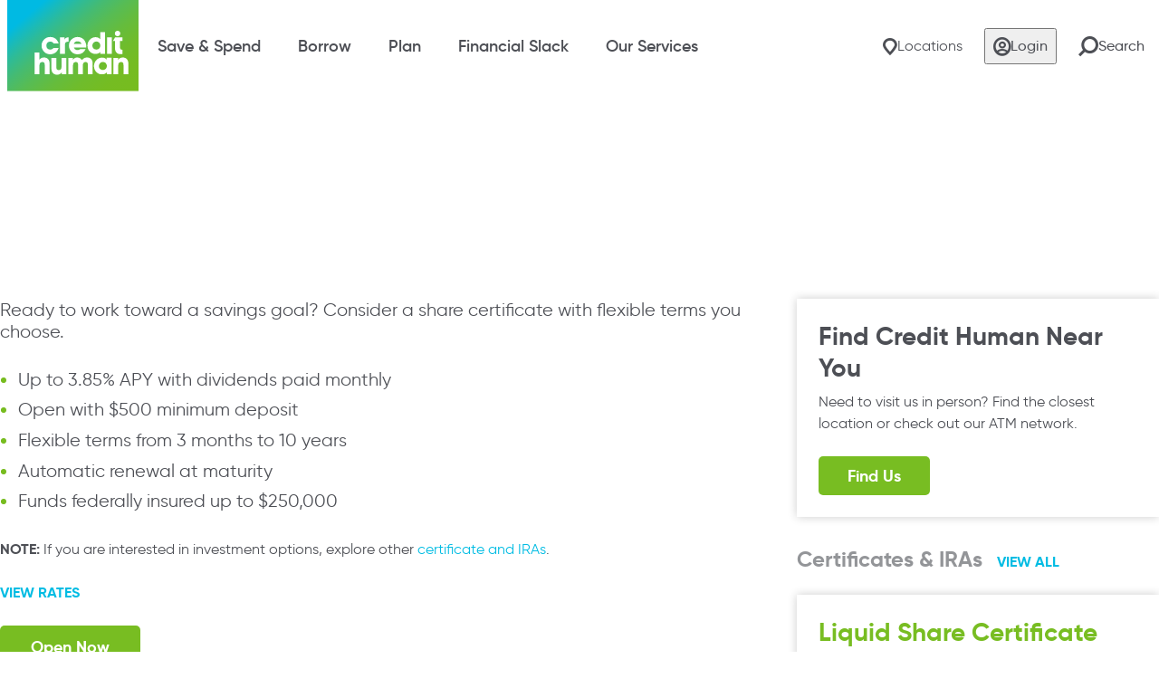

--- FILE ---
content_type: text/html; charset=utf-8
request_url: https://www.credithuman.com/investments-planning/certificates-iras/share-certificate
body_size: 13214
content:

<!DOCTYPE html>
<html class="" lang="en-US">
<head id="head">
    <meta charset="utf-8" />
<meta http-equiv="X-UA-Compatible" content="IE=edge" />
<meta name="viewport" content="width=device-width, initial-scale=1, maximum-scale=1">


    <title>Share Certificate</title>
    <link rel="canonical" href="https://www.credithuman.com/investments-planning/certificates-iras/share-certificate" />
    <meta name="url" content="https://www.credithuman.com/investments-planning/certificates-iras/share-certificate">
    <meta name="Description" content="If you&#x27;re ready to work towards a mid-to-long-term savings goal. Consider a savings Share Certificate with flexible terms you choose.">
    <meta property="og:title" content="Share Certificate">
    <meta property="og:description" content="If you&#x27;re ready to work towards a mid-to-long-term savings goal. Consider a savings Share Certificate with flexible terms you choose.">
    <meta property="og:image" content="https://www.credithuman.com/getmedia/280948f8-9b31-49b4-ad8b-8bb887e7e91d/Credit-Human-Investments-and-planning.jpg?width=1400&amp;height=300&amp;ext=.jpg">
    <meta property="og:url" content="https://www.credithuman.com/investments-planning/certificates-iras/share-certificate">
    <meta property="og:site_name" content="" />
    <meta property="twitter:title" content="Share Certificate">
    <meta property="twitter:description" content="If you&#x27;re ready to work towards a mid-to-long-term savings goal. Consider a savings Share Certificate with flexible terms you choose.">
    <meta property="twitter:image" content="https://www.credithuman.com/getmedia/280948f8-9b31-49b4-ad8b-8bb887e7e91d/Credit-Human-Investments-and-planning.jpg?width=1400&amp;height=300&amp;ext=.jpg">


<link rel="icon" href="/img/favicon.ico" />
<link rel="preload" href="/fonts/icons/icomoon.ttf" type="font/ttf" as="font" crossorigin>
<link rel="preload" href="/fonts/radomir_tinkov_-_gilroy-semibold-webfont.woff2" as="font" type="font/woff2" crossorigin>
<link rel="preload" href="/fonts/radomir_tinkov_-_gilroy-bold-webfont.woff2" as="font" type="font/woff2" crossorigin>
<link rel="preload" href="/fonts/radomir_tinkov_-_gilroy-extrabold-webfont.woff2" as="font" type="font/woff2" crossorigin>
<link rel="preload" href="/fonts/radomir_tinkov_-_gilroy-medium-webfont.woff2" as="font" type="font/woff2" crossorigin>
<link rel="preload" href="/fonts/radomir_tinkov_-_gilroy-regular-webfont.woff2" as="font" type="font/woff2" crossorigin>
<link rel="preload" href="/fonts/UtopiaStd-Regular.otf" as="font" type="font/woff2" crossorigin>
<link rel="preload" href="/img/template-images/logo.svg" as="image" fetchpriority="high" />
<link rel="preload" href="/index.css?v=0q84pvIlpHauWMvqCx9oG4lP7DD_xSv_Og1A6C2vPv4" as="style" type="text/css">
<link href="/index.css?v=0q84pvIlpHauWMvqCx9oG4lP7DD_xSv_Og1A6C2vPv4" rel="stylesheet" />




    
    
    
    <script>
  window.dataLayer = window.dataLayer || [];
  function gtag(){dataLayer.push(arguments);}
</script>

<!-- Google Tag Manager -->
<script>(function(w,d,s,l,i){w[l]=w[l]||[];w[l].push(

{'gtm.start': new Date().getTime(),event:'gtm.js'}
);var f=d.getElementsByTagName(s)[0],
j=d.createElement(s),dl=l!='dataLayer'?'&l='+l:'';j.async=true;j.src=
'https://www.googletagmanager.com/gtm.js?id='+i+dl;f.parentNode.insertBefore(j,f);
})(window,document,'script','dataLayer','GTM-WBJMHT7');</script>
<!-- End Google Tag Manager -->
<meta name="facebook-domain-verification" content="ivyl9gkawvlg8nd944ykrkpy6v3c6a" />








<script>
	var url_whitelist = ["sacuacctonline.com","m-sacu.onlineaccounts.org","https://cs.loanspq.com/Consumer/login/default.aspx?enc2=CjDDGQgp6ViDEpMSQAmj1CyylQzfqlHS9iNekaq7QGZ6DI6LWshYLN8K-NeyxKZiM5wBRqa0goSCH4byQkxckr6p1cGzkQQScOC7I8LUpzWsPQXq2WvK7oxnSJ2Tgkdp","cudlautosmart.com","https://sacu.ficslpo.com/","https://cs.loanspq.com/Consumer/Xpress/public/Eligibility.aspx","https://sacu.ficslpo.com/index.cfm/event/MortgageRates","https://www4.recruitingcenter.net/Clients/sacu/PublicJobs/Canviewjobs.cfm","http://www.cufactorybuiltlending.com/home","http://www.cufactorybuiltlending.com/loan-information/apply-now","http://www.cufactorybuiltlending.com/contact-us/territory-map-website-team","lllcinetapp.com","https://beta.loanspq.com/consumer/login/default.aspx?enc2=CjDDGQgp6ViDEpMSQAmj1NKug0YGmmHUXvwWXLLYb4AHpJyisDVS8FcNslBQPlr8iwdIAzkdsXn8z3F-cOw8rob4AzSIvg96t0hAtrk6w19LVOQRC4gitLMi2QEnoQkz","https://cs.loanspq.com/consumer/login/default.aspx?enc2=CjDDGQgp6ViDEpMSQAmj1IZSr_Z3BTJ83M0ZLZlDgvAl5uM4LGD6IQ5rDe-0qFpVTcMROCyjsSc9bLvaMLXfJQGZyKUyy5i3IP8k979XTBzS00ByV2RaVn4u_QIFkYke","https://appts.sacu.com/apptbookingtool/wizard","https://www.surveymonkey.com/r/helpusbuild","mobile-sacu.onlineaccounts.org","na2.docusign.net","credithuman.onlineaccounts.org","mobile-credithumanfcu1233tx.onlineaccounts.org","credithuman.ficslpo.com","fmc.cusonet.com","https://recruiting.ultipro.com/CRE1014CHFCU","https://www.mastercard.us/content/dam/mccom/en-us/documents/Cardholder%20Benefits/gtb-cred-core-credit.pdf","https://appts.credithuman.com/apptbookingtool/wizard","maps.google.com","apptest.loanspq.com","app.loanspq.com","https://mhlending-credithuman.estatusconnect.com/#/home/login","https://ew44.ultipro.com","https://www.scholarsapply.org/credithuman/","appts.credithuman.com","https://www.whatsmybrowser.org/","https://vote.yeselections.com/credithuman","https://www.finhealthcheck.com/credit-human/aq/kNofQqYu6gxm23gsrzT5","https://credithuman.mymortgage-online.com/","https://www.attune.co","https://mhdirect.credithuman.com/purchase","mhdirect.credithuman.com/purchase","mhdirect.credithuman.com","https://learnmore.scholarsapply.org/credithuman/","https://app.loanspq.com/xa/xpressApp.aspx?enc=Kw21Wblm1yxpjJabdoZaD7835zsGs4OgNc5Jk26Vi2KJRbvIPqDnNJVj72cYZsJRacwfCiOCpnHoXTLQCq0fwLKogigfZoHYHEws5Rk_A40ZKAL5Jkwi2YKwhyaaPiLPhMN0huIcYAM-J2N5gNSxmw3sVpvT2SFHF_siskBWoY5zAgzknNKKV2XztkHV0Ecu","https://app.consumer.meridianlink.com/xa/xpressApp.aspx?lenderref=CreditHumanPublic51418&type=1&","https://app.consumer.meridianlink.com/xa/xpressApp.aspx?enc=Kw21Wblm1yxpjJabdoZaD7835zsGs4OgNc5Jk26Vi2KJRbvIPqDnNJVj72cYZsJRacwfCiOCpnHoXTLQCq0fwPsuKzW9uBw14UBcCFZZ15L2k7S4kpBpZsT5ClGdeb4r","https://app.consumer.meridianlink.com/cc/CreditCard.aspx?lenderref=CreditHumanPublic51418&type=1&l=1&noencrypt=#_ga=2.102047299.395828052.1644250207-197273067.1644250207","https://app.consumer.meridianlink.com/vl/VehicleLoan.aspx?lenderref=CreditHumanPublic51418&type=1&l=1&noencrypt=#_ga=2.67008108.395828052.1644250207-197273067.1644250207","https://app.consumer.meridianlink.com/pl/PersonalLoan.aspx?lenderref=CreditHumanPublic51418&type=1&l=1&noencrypt=#_ga=2.72364625.395828052.1644250207-197273067.1644250207","app.consumer.meridianlink.com/vl/VehicleLoan.aspx?lenderref=CreditHumanPublic51418&type=1&l=1&noencrypt=#_ga=2.67008108.395828052.1644250207-197273067.1644250207%3Chttps://app.consumer.meridianlink.com%20/vl/VehicleLoan.aspx?lenderref=CreditHumanPublic51418&type=1&l=1&noencrypt=#_ga=2.67008108.395828052.1644250207-197273067.1644250207%3E","https://app.loanspq.com/pl/PersonalLoan.aspx?lenderref=CreditHumanPublic51418&type=1&l=1&noencrypt=#_ga=2.72364625.395828052.1644250207-197273067.1644250207","https://app.consumer.meridianlink.com/vl/VehicleLoan.aspx?lenderref=CreditHumanPublic51418&type=1&l=1&noencrypt=#_ga=2.67008108.395828052.1644250207-197273067.1644250207","https://attune.co/credit-human/aq/kNofQqYu6gxm23gsrzT5","https://credithuman.everfi-next.net","credithuman.everfi-next.net","https://app.loanspq.com/xa/xpressApp.aspx?enc=Kw21Wblm1yxpjJabdoZaD7835zsGs4OgNc5Jk26Vi2KJRbvIPqDnNJVj72cYZsJRacwfCiOCpnHoXTLQCq0fwLKogigfZoHYHEws5Rk_A40ZKAL5Jkwi2YKwhyaaPiLPhMN0huIcYAM-J2N5gNSxm2UhULZnF_x6aHVPIG9eeNOYYYlSQDjtgJkcoRC3Nt5v","https://credithuman.mymortgage-online.com/Calculators.html","credithuman.mymortgage-online.com","https://www.greenpath.com/valentines-day-money-tale/","https://www.mycreditunion.gov/sites/default/static-files/insured-funds-brochure.pdf","https://credithuman.mymortgage-online.com/Calculators.html","app.consumer.meridianlink.com/pl/PersonalLoan.aspx?lenderref=CreditHumanPublic51418&LoanPurpose=SEM&IsLOC=N&referralsource=SEM","idp.elliemae.com","https://app.consumer.meridianlink.com/cc/CreditCard.aspx?enc=Kw21Wblm1yxpjJabdoZaD7835zsGs4OgNc5Jk26Vi2KJRbvIPqDnNJVj72cYZsJRacwfCiOCpnHoXTLQCq0fwCzAJGdkhkbRW7Mt4I9-UHYW4Nl90BUBZKzn3SOD61575oaGGnv6uA3BL8RCEgyjo3D5W49sioW7RwlaJWOJQzc","app.consumer.meridianlink.com","https://www.credithuman.com/sacu/media/SacuMedia/Sections/Legal/Rate-Preferred-Mastercard-Application-and-Soliciation-Disclosure.pdf","https://www.credithuman.com/sacu/media/SacuMedia/Sections/Legal/Rewards-Preferred-Mastercard-Application-and-Soliciation-Disclosure.pdf","https://www.credithuman.com/sacu/media/SacuMedia/Sections/Legal/Spurs-Rewards-Mastercard-Application-and-Soliciation-Disclosure.pdf","https://digitalbanking.credithuman.com","https://digitalbanking.credithuman.com/registration","https://app.consumer.meridianlink.com/xa/xpressApp.aspx?lenderref=CreditHumanPublic51418&type=1& cq_Reference%20Tag=Fall22","https://staging.credithuman.com/Locations/New-Orleans-LA/Tulane-Financial-Health-Center?viewmode=0","https://credithuman.com/Locations/New-Orleans-LA/Tulane-Financial-Health-Center","https://staging.credithuman.com/Locations/New-Orleans-LA/Tulane-Financial-Health-Center?viewmode=0#_ga=2.208655706.951899548.1662992847-316305623.1661979270","https://www.credithuman.com/Locations/New-Orleans-LA","https://www.credithuman.com/Locations/New-Orleans-LA/Tulane-Financial-Health-Center","https://digitalbanking.credithuman.com/login","#openLoginModal","https://staging.credithuman.com/home_redesign?viewmode=0","digitalbanking.credithuman.com/registration","digitalbanking.credithuman.com","digitalbanking.credithuman.com/login","credithuman.mortgageflex1.com","https://mhloanapp.credithuman.com/","https://mhloanapp.credithuman.com","mhloanapp.credithuman.com","https://mhlending-credithuman.estatusconnect.com/User/Login#/home/login","mhlending-credithuman.estatusconnect.com/User/Login#/home/login","https://web.baconpay.com/gate/login?institutionId=4656fe1c-8e1b-45a6-8924-dd5eb2bf69bc","web.baconpay.com/gate/login?institutionId=4656fe1c-8e1b-45a6-8924-dd5eb2bf69bc","https://credithuman.cusonet.com/401k","https://credithuman.cusonet.com/college","https://credithuman.cusonet.com/investing","https://credithuman.cusonet.com/ira-options","https://credithuman.cusonet.com/life-insurance","https://credithuman.cusonet.com/retirement","https://greenpathcoach.egain.cloud/system/templates/chat/vfcprod/init.html","https://greenpathcoach.egain.cloud/system/templates/chat/vfcprod/init.html?eg_01_epoint=chc50&tt=EG85196710","https://www.credithuman.com/Loan-Application","www.scorecardrewards.com","credithuman-web-local-2022.bluemod.me","credithuman-web-dev-2022.bluemod.us","credithuman-web-stage-k13-2022.azurewebsites.net","credithuman-web-test-2022.bluemod.us","credithuman.bluemod.us","credithuman.cusonet.com/retirement/","credithuman-web-local-2022.bluemod.me","credithuman-web-dev-2022.bluemod.us","credithuman-web-stage-k13-2022.azurewebsites.net","credithuman-web-test-2022.bluemod.us","credithuman.bluemod.us","credithuman.com","https://www.credithuman.com/"];	
</script>



<script type="text/javascript">!function(T,l,y){var S=T.location,k="script",D="instrumentationKey",C="ingestionendpoint",I="disableExceptionTracking",E="ai.device.",b="toLowerCase",w="crossOrigin",N="POST",e="appInsightsSDK",t=y.name||"appInsights";(y.name||T[e])&&(T[e]=t);var n=T[t]||function(d){var g=!1,f=!1,m={initialize:!0,queue:[],sv:"5",version:2,config:d};function v(e,t){var n={},a="Browser";return n[E+"id"]=a[b](),n[E+"type"]=a,n["ai.operation.name"]=S&&S.pathname||"_unknown_",n["ai.internal.sdkVersion"]="javascript:snippet_"+(m.sv||m.version),{time:function(){var e=new Date;function t(e){var t=""+e;return 1===t.length&&(t="0"+t),t}return e.getUTCFullYear()+"-"+t(1+e.getUTCMonth())+"-"+t(e.getUTCDate())+"T"+t(e.getUTCHours())+":"+t(e.getUTCMinutes())+":"+t(e.getUTCSeconds())+"."+((e.getUTCMilliseconds()/1e3).toFixed(3)+"").slice(2,5)+"Z"}(),iKey:e,name:"Microsoft.ApplicationInsights."+e.replace(/-/g,"")+"."+t,sampleRate:100,tags:n,data:{baseData:{ver:2}}}}var h=d.url||y.src;if(h){function a(e){var t,n,a,i,r,o,s,c,u,p,l;g=!0,m.queue=[],f||(f=!0,t=h,s=function(){var e={},t=d.connectionString;if(t)for(var n=t.split(";"),a=0;a<n.length;a++){var i=n[a].split("=");2===i.length&&(e[i[0][b]()]=i[1])}if(!e[C]){var r=e.endpointsuffix,o=r?e.location:null;e[C]="https://"+(o?o+".":"")+"dc."+(r||"services.visualstudio.com")}return e}(),c=s[D]||d[D]||"",u=s[C],p=u?u+"/v2/track":d.endpointUrl,(l=[]).push((n="SDK LOAD Failure: Failed to load Application Insights SDK script (See stack for details)",a=t,i=p,(o=(r=v(c,"Exception")).data).baseType="ExceptionData",o.baseData.exceptions=[{typeName:"SDKLoadFailed",message:n.replace(/\./g,"-"),hasFullStack:!1,stack:n+"\nSnippet failed to load ["+a+"] -- Telemetry is disabled\nHelp Link: https://go.microsoft.com/fwlink/?linkid=2128109\nHost: "+(S&&S.pathname||"_unknown_")+"\nEndpoint: "+i,parsedStack:[]}],r)),l.push(function(e,t,n,a){var i=v(c,"Message"),r=i.data;r.baseType="MessageData";var o=r.baseData;return o.message='AI (Internal): 99 message:"'+("SDK LOAD Failure: Failed to load Application Insights SDK script (See stack for details) ("+n+")").replace(/\"/g,"")+'"',o.properties={endpoint:a},i}(0,0,t,p)),function(e,t){if(JSON){var n=T.fetch;if(n&&!y.useXhr)n(t,{method:N,body:JSON.stringify(e),mode:"cors"});else if(XMLHttpRequest){var a=new XMLHttpRequest;a.open(N,t),a.setRequestHeader("Content-type","application/json"),a.send(JSON.stringify(e))}}}(l,p))}function i(e,t){f||setTimeout(function(){!t&&m.core||a()},500)}var e=function(){var n=l.createElement(k);n.src=h;var e=y[w];return!e&&""!==e||"undefined"==n[w]||(n[w]=e),n.onload=i,n.onerror=a,n.onreadystatechange=function(e,t){"loaded"!==n.readyState&&"complete"!==n.readyState||i(0,t)},n}();y.ld<0?l.getElementsByTagName("head")[0].appendChild(e):setTimeout(function(){l.getElementsByTagName(k)[0].parentNode.appendChild(e)},y.ld||0)}try{m.cookie=l.cookie}catch(p){}function t(e){for(;e.length;)!function(t){m[t]=function(){var e=arguments;g||m.queue.push(function(){m[t].apply(m,e)})}}(e.pop())}var n="track",r="TrackPage",o="TrackEvent";t([n+"Event",n+"PageView",n+"Exception",n+"Trace",n+"DependencyData",n+"Metric",n+"PageViewPerformance","start"+r,"stop"+r,"start"+o,"stop"+o,"addTelemetryInitializer","setAuthenticatedUserContext","clearAuthenticatedUserContext","flush"]),m.SeverityLevel={Verbose:0,Information:1,Warning:2,Error:3,Critical:4};var s=(d.extensionConfig||{}).ApplicationInsightsAnalytics||{};if(!0!==d[I]&&!0!==s[I]){var c="onerror";t(["_"+c]);var u=T[c];T[c]=function(e,t,n,a,i){var r=u&&u(e,t,n,a,i);return!0!==r&&m["_"+c]({message:e,url:t,lineNumber:n,columnNumber:a,error:i}),r},d.autoExceptionInstrumented=!0}return m}(y.cfg);function a(){y.onInit&&y.onInit(n)}(T[t]=n).queue&&0===n.queue.length?(n.queue.push(a),n.trackPageView({})):a()}(window,document,{
src: "https://js.monitor.azure.com/scripts/b/ai.2.min.js", // The SDK URL Source
crossOrigin: "anonymous", 
cfg: { // Application Insights Configuration
    connectionString: 'InstrumentationKey=f7c85952-7159-44d8-bc82-033785ade080;IngestionEndpoint=https://centralus-2.in.applicationinsights.azure.com/;LiveEndpoint=https://centralus.livediagnostics.monitor.azure.com/'
}});</script></head>
<body>
    <div class="page">
            <a class="nav-skip" href="#content" aria-label="Skip to Content">Skip to Content</a>
        
<ch-header class="header">
	<header class="header__main">
		<div class="header__inner">
            <div class="header__logo">
                <a class="header__logo-link" href="/" aria-label="Credit Human Logo">
                    <img class="header__logo-img" src="/img/template-images/logo.svg" width="75" height="52" alt="Credit Human Logo" loading="eager" />
                </a>
            </div>

            <nav class="header__util">
    <ul class="header__util-list">
        <li class="header__util-item">
            <a class="header__util-label" href="/locations" aria-label="Locations">
                <i class="glyph-location"></i>
                <span>Locations</span>
            </a>
        </li>

        <li class="header__util-item">
            <ch-modal component="">
                <button id="loginModalBtn" class="header__util-label bm-modal__trigger" aria-label="Login" type="button" data-modal-trigger="login-modal-trigger">
                    <i class="glyph-user"></i>
                    <span>Login</span>
                </button>
                
<div class="bm-modal bm-modal--login" data-modal="login-modal-trigger">
    <a class="header__logo" href="/" aria-label="Credit Human Logo">
        <img src="/img/template-images/logo.svg" width="75" height="52" alt="Credit Human Logo" />
    </a>
    <button class="bm-modal__close"><span class="sr-only">Close Modal</span></button>
    <div class="bm-modal__content-wrapper">
        <div class="bm-modal__content-section">
            <form class="bm-modal__login-form">
                <label for="username">Digital Banking Login</label>
                <div class="bm-modal__input-wrapper">
                    <label for="username" class="sr-only">Login</label>
                    <input class="bm-modal__login-input" id="username" type="text" placeholder="Username" name="login" />
                    <button class="input__reset" type="reset"><span class="sr-only">Clear Username Field</span></button>
                </div>
                <div class="bm-modal__buttons">
                    <input id="loginUrl" type="hidden" value="https://digitalbanking.credithuman.com/login" />
                    <button class="btn" type="button" id="login__submit">Next</button>
                    <a class="bm-modal__login-link" href="https://digitalbanking.credithuman.com/login-help" aria-label="Get Help Logging In">Get Help Logging In</a>
                </div>
            </form>
            <a class="bm-modal__login-link bm-modal__login-link--bold" href="https://digitalbanking.credithuman.com/registration" aria-label="Enroll in Digital Banking">Enroll in Digital Banking</a>
        </div>
        <div class="bm-modal__content-section">
            <div class="bm-modal__member">
                <p>Fraud prevention and response is a team effort.  We&#x27;re here to help.</p>
                <a class="btn btn--secondary" href="/securitycenter" aria-label="Visit Security Center">Visit Security Center</a>
            </div>
        </div>
    </div>
</div>
            </ch-modal>
        </li>
        <li class="header__util-item">
            <button class="header__search-toggle header__util-label" aria-label="Search Site">
                <i class="glyph-search"></i>
                <span>Search</span>
            </button>
        </li>
    </ul>
</nav>

            <button class="header__toggle">
                <span class="hide-visually">Toggle Navigation Menu</span>
                <span class="header__toggle-bars"></span>
            </button>

            <nav class="header__nav">
    <ul class="header__nav-list">
            <li class="header__nav-item header__nav-item--single">
                <button class="header__nav-label" aria-label="Save &amp; Spend" tabindex="0">Save &amp; Spend</button>
                <div class="header__nav-menu">
                    <button class="header__nav-back" tabindex="-1" aria-label="Save &amp; Spend">
                        <span>Save &amp; Spend</span>
                    </button>
                    <div class="header__nav-grid">
                        <div class="header__nav-grid-cell">
                            <div class="header__nav-grid-content">
                                <div class="header__nav-group">

                                        <ul class="header__nav-group-list">
                                                <li class="header__nav-group-item">
                                                    <a class="header__nav-group-link" href="/checking-savings" aria-label="Checking and Savings" target="_self">Checking and Savings</a>
                                                </li>
                                                <li class="header__nav-group-item">
                                                    <a class="header__nav-group-link" href="/borrow/credit-cards" aria-label="Credit Cards and Loans" target="_self">Credit Cards and Loans</a>
                                                </li>
                                                <li class="header__nav-group-item">
                                                    <a class="header__nav-group-link" href="/investments-planning" aria-label="Investments and Planning" target="_self">Investments and Planning</a>
                                                </li>
                                        </ul>
                                </div>
                            </div>
                        </div>
                    </div>
                </div>
            </li>
            <li class="header__nav-item header__nav-item--single">
                <button class="header__nav-label" aria-label="Borrow" tabindex="0">Borrow</button>
                <div class="header__nav-menu">
                    <button class="header__nav-back" tabindex="-1" aria-label="Borrow">
                        <span>Borrow</span>
                    </button>
                    <div class="header__nav-grid">
                        <div class="header__nav-grid-cell">
                            <div class="header__nav-grid-content">
                                <div class="header__nav-group">

                                        <ul class="header__nav-group-list">
                                                <li class="header__nav-group-item">
                                                    <a class="header__nav-group-link" href="/borrow/credit-cards" aria-label="Credit Cards" target="_self">Credit Cards</a>
                                                </li>
                                                <li class="header__nav-group-item">
                                                    <a class="header__nav-group-link" href="/borrow/vehicle-loans" aria-label="Vehicle Loans" target="_self">Vehicle Loans</a>
                                                </li>
                                                <li class="header__nav-group-item">
                                                    <a class="header__nav-group-link" href="/borrow/home-loans" aria-label="Home Loans" target="_self">Home Loans</a>
                                                </li>
                                                <li class="header__nav-group-item">
                                                    <a class="header__nav-group-link" href="/borrow/education-loans" aria-label="Education Loans" target="_self">Education Loans</a>
                                                </li>
                                                <li class="header__nav-group-item">
                                                    <a class="header__nav-group-link" href="/borrow/personal-loans" aria-label="Personal Loans" target="_self">Personal Loans</a>
                                                </li>
                                        </ul>
                                </div>
                            </div>
                        </div>
                    </div>
                </div>
            </li>
            <li class="header__nav-item header__nav-item--single">
                <button class="header__nav-label" aria-label="Plan" tabindex="0">Plan</button>
                <div class="header__nav-menu">
                    <button class="header__nav-back" tabindex="-1" aria-label="Plan">
                        <span>Plan</span>
                    </button>
                    <div class="header__nav-grid">
                        <div class="header__nav-grid-cell">
                            <div class="header__nav-grid-content">
                                <div class="header__nav-group">

                                        <ul class="header__nav-group-list">
                                                <li class="header__nav-group-item">
                                                    <a class="header__nav-group-link" href="/investments-planning/certificates-iras" aria-label="IRAs &amp; Share Certificates" target="_self">IRAs &amp; Share Certificates</a>
                                                </li>
                                        </ul>
                                </div>
                            </div>
                        </div>
                    </div>
                </div>
            </li>
            <li class="header__nav-item header__nav-item--single">
                <button class="header__nav-label" aria-label="Financial Slack" tabindex="0">Financial Slack</button>
                <div class="header__nav-menu">
                    <button class="header__nav-back" tabindex="-1" aria-label="Financial Slack">
                        <span>Financial Slack</span>
                    </button>
                    <div class="header__nav-grid">
                        <div class="header__nav-grid-cell">
                            <div class="header__nav-grid-content">
                                <div class="header__nav-group">

                                        <ul class="header__nav-group-list">
                                                <li class="header__nav-group-item">
                                                    <a class="header__nav-group-link" href="/financial-slack" aria-label="Create Slack" target="_self">Create Slack</a>
                                                </li>
                                                <li class="header__nav-group-item">
                                                    <a class="header__nav-group-link" href="/building-slack" aria-label="Building Slack Blog" target="_self">Building Slack Blog</a>
                                                </li>
                                                <li class="header__nav-group-item">
                                                    <a class="header__nav-group-link" href="/conveniences/financial-health-tools" aria-label="Financial Tools and Resources" target="_self">Financial Tools and Resources</a>
                                                </li>
                                                <li class="header__nav-group-item">
                                                    <a class="header__nav-group-link" href="https://attune.co/credit-human/aq/kNofQqYu6gxm23gsrzT5" aria-label="Take the Quiz" target="_blank">Take the Quiz</a>
                                                </li>
                                        </ul>
                                </div>
                            </div>
                        </div>
                    </div>
                </div>
            </li>
            <li class="header__nav-item header__nav-item--single">
                <button class="header__nav-label" aria-label="Our Services" tabindex="0">Our Services</button>
                <div class="header__nav-menu">
                    <button class="header__nav-back" tabindex="-1" aria-label="Our Services">
                        <span>Our Services</span>
                    </button>
                    <div class="header__nav-grid">
                        <div class="header__nav-grid-cell">
                            <div class="header__nav-grid-content">
                                <div class="header__nav-group">

                                        <ul class="header__nav-group-list">
                                                <li class="header__nav-group-item">
                                                    <a class="header__nav-group-link" href="/member-services" aria-label="Member Services" target="_self">Member Services</a>
                                                </li>
                                                <li class="header__nav-group-item">
                                                    <a class="header__nav-group-link" href="/securitycenter" aria-label="Security Center" target="_self">Security Center</a>
                                                </li>
                                                <li class="header__nav-group-item">
                                                    <a class="header__nav-group-link" href="/ways-to-pay-your-loan" aria-label="Make a Loan Payment" target="_self">Make a Loan Payment</a>
                                                </li>
                                                <li class="header__nav-group-item">
                                                    <a class="header__nav-group-link" href="/locations" aria-label="Find a Location" target="_self">Find a Location</a>
                                                </li>
                                                <li class="header__nav-group-item">
                                                    <a class="header__nav-group-link" href="/help/general-forms" aria-label="Get Help" target="_self">Get Help</a>
                                                </li>
                                                <li class="header__nav-group-item">
                                                    <a class="header__nav-group-link" href="/join-credit-human" aria-label="Open an Account" target="_self">Open an Account</a>
                                                </li>
                                        </ul>
                                </div>
                            </div>
                        </div>
                    </div>
                </div>
            </li>
    </ul>
</nav>

            <div class="header__drawer">
                <div class="header__drawer-inner">
                    <div class="header__drawer-search"></div>
                    <ul class="header__drawer-list"></ul>
                </div>
            </div>

            
<div class="header__tools">
    <form class="header__search" action="/search">
        <div class="header__search-wrapper">
            <button class="header__search-close" type="button" aria-label="search">
                <span class="sr-only">Close Search</span>
            </button>
    
            <label for="header-search-input" class="sr-only">Search</label>
            <input id="header-search-input" class="header__search-input" type="search" placeholder="How can we help you?" aria-label="How can we help you?">
          
            <input type="hidden" id="pagePath" value="/search" />
            <button class="header__search-submit" type="submit" aria-label="search">
                <span class="hideVisually">search</span>
                <i class="glyph-search"></i>
            </button>
        </div>
        <label id="searchInputValidationMessage" class="field-validation-error">Please enter a valid search term</label>
        <ul class="header__search-suggestions">
            <li class="header__search-suggestion">
                <label for="routing-number-input">Our routing number is</label>
                <span class="copy">
                    <label for="routing-number-input" class="sr-only">Routing Number</label>
                    <input id="routing-number-input" class="copy__input" type="text" aria-label="routing number" value="314088284" size="10" readonly />
                </span>
            </li>
                <li class="header__search-suggestion">
                    I'd like to set up <a href="https://www.credithuman.com/pay-loan" aria-label="loan payments">loan payments</a>.
                </li>
                <li class="header__search-suggestion">
                    What are your <a href="https://www.credithuman.com/borrow/personal-loans" aria-label="loan rates">loan rates</a>?
                </li>
                <li class="header__search-suggestion">
                    I want to open a <a href="https://www.credithuman.com/checking-savings" aria-label="new account">new account</a>.
                </li>
        </ul>
    </form>
</div>

		</div>
	</header>
</ch-header>


        <main class="content" id="content">
            

<section class="section--split">
    


    <style scoped>
        ch-hero {
            background-image: url('https://www.credithuman.com/getmedia/280948f8-9b31-49b4-ad8b-8bb887e7e91d/Credit-Human-Investments-and-planning.jpg?width=1400&amp;height=300&amp;ext=.jpg?width=550');
        }
        @media (min-width: 551px) {
            ch-hero {
                background-image: url('https://www.credithuman.com/getmedia/280948f8-9b31-49b4-ad8b-8bb887e7e91d/Credit-Human-Investments-and-planning.jpg?width=1400&amp;height=300&amp;ext=.jpg?width=990');
            }
        }
        @media (min-width: 991px) {
            ch-hero {
                background-image: url('https://www.credithuman.com/getmedia/280948f8-9b31-49b4-ad8b-8bb887e7e91d/Credit-Human-Investments-and-planning.jpg?width=1400&amp;height=300&amp;ext=.jpg');
            }
        }
    </style>
    <ch-hero class="hero hero--interior hero__no_intro-text">
        <div class="hero__inner">
                <ch-breadcrumb class="breadcrumb">
	<ul class="breadcrumb__list">
		    <li class="breadcrumb__list-item">
                    <a class="breadcrumb__list-link" href="/" aria-label="Home">Home</a>
            </li>
		    <li class="breadcrumb__list-item">
                    <a class="breadcrumb__list-link" href="/investments-planning" aria-label="Planning">Planning</a>
            </li>
		    <li class="breadcrumb__list-item">
                    <a class="breadcrumb__list-link" href="/investments-planning/certificates-iras" aria-label="IRA &amp; Share Certificates">IRA &amp; Share Certificates</a>
            </li>
		    <li class="breadcrumb__list-item">
                    <span class="breadcrumb__list-current">Share Certificate</span>
            </li>
	</ul>
</ch-breadcrumb>

                <h1 class="hero__heading">Share Certificates</h1>
                <div class="hero__sub-heading">Grow your money with a great rate.</div>
        </div>
    </ch-hero>


    <div class="section__inner">
        <div class="section__main">
            <div class="composition composition--padded composition--padded-flush-top">
                    
        


                    <div class="wysiwyg">
                        <p class="lead" style="font-style: normal;">Ready to work toward a savings goal? Consider a share certificate with flexible terms you choose.</p>

<ul class="ul" style="color: #77bc1f;">
	<li><span style="color: #4d4f55;">Up to 3.85% APY with dividends paid monthly</span></li>
	<li><span style="color: #4d4f55;">Open with $500 minimum deposit</span></li>
	<li><span style="color: #4d4f55;">Flexible terms from 3&nbsp;months to 10 years</span></li>
	<li><span style="color: #4d4f55;">Automatic renewal at maturity</span></li>
	<li><span style="color: #4d4f55;">Funds federally insured up to $250,000</span></li>
</ul>

<p><span style="font-size:16px;"><strong class="caps">NOTE: </strong> If you are interested in investment options, explore other <a href="/Investments-Planning/Certificates-IRAs">certificate and IRAs</a>.<br />
<br />
<a class="caps" href="#rates">VIEW RATES</a></span></p>

<div><a class="btn" href="/Join-Credit-Human" id="body">Open Now</a> &nbsp;</div>

<p><span style="font-size:16px;"><strong>Already a member?</strong> Open a new account through&nbsp;<a href="#openLoginModal" id="body">digital banking</a>.</span><br />
&nbsp;</p>

<hr />
<h4>Great Rates and Flexible Terms</h4>

<p><span style="font-size:16px;">Choose the deposit amount and term commitment that work for you. Earn monthly dividends on balances as low as $500. Choose a term as short as six months or as long as ten years. Dividends are paid monthly at a rate corresponding to your deposit amount and term.<br />
<br />
<strong class="caps">NOTE: </strong>The dividend rate and corresponding annual percentage rate (APY) for the contract period will be determined based on the purchase amount and the contract term. Dividends are paid monthly and calculated using the daily balance method. A penalty will be imposed for early withdrawal, including substantial penalties on tax-deferred instruments. Fees could reduce earnings.<br />
<br />
<a class="caps" href="#rates">VIEW RATES</a></span></p>

<hr />
<h4>Create Credit Options</h4>

<p><span style="font-size:16px;">When you have a Credit Human Share Certificate, you can keep your assets and get the credit you need when you need it. Enjoy a reduced rate by lending money to yourself with a Credit Human <a href="/borrow/personal-loans/share-certificate-secured-loans">Secured Loans</a>. To apply, call our Member Service Center toll free at 800-688-7228.</span></p>

<p><span style="font-size:16px;"><strong class="caps">NOTE: </strong>IRA Share Certificates and Liquid Share Certificates cannot be used as collateral for this loan option.</span></p>

<hr />
<h4>Your Insured Funds</h4>

<p><span style="font-size:16px;">As a Credit Human member, your deposits &mdash; checking, savings, certificates, and IRAs &mdash; are federally insured up to $250,000 by National Credit Union Administration (NCUA). Similar to deposit insurance coverage offered by the FDIC for banks, the NCUA operates the National Credit Union Share Insurance Fund (NCUSIF) to protect accounts at federally insured credit unions.</span></p>

<p><span style="font-size:16px;"><strong>MORE DETAILS:</strong>&nbsp; Account type and ownership factor into coverage amounts. Read up on&nbsp;<a href="/getmedia/3b52fce3-0671-4c70-a317-551e9c69a911/insured-funds-brochure.pdf" target="_blank">NCUA Share Insurance (PDF)</a> to maximize your coverage, <a href="https://mycreditunion.gov/protect-your-money/share-insurance/share-insurance-estimator" target="_blank">estimate your coverage online</a>, or call our Member Service Center free at 800-688-7228 for further information on your insured funds.</span></p>
<a id="rates" name="rates"></a>
                    </div>
                    
        


                    
        


            </div>
        </div>
        <div class="section__rail">
            <div class="composition composition--padded composition--padded-flush-top">
                    






<ch-card>
    <div class="card card--alt">
        <div class="card__inner">
            <div class="card__content">
                <h3 class="card__heading">Find Credit Human Near You</h3>
                <p class="card__copy">Need to visit us in person? Find the closest location or check out our ATM network.</p>
                    <a class="btn btn--green-solid" href="/locations" aria-label="Find Us">Find Us</a>
            </div>
        </div>
    </div>
</ch-card>

    







<div class="composition  ">
    <ch-rail-header class="rail-header">
        <header class="rail-header__inner">
            <h4 class="rail-header__heading">Certificates &amp; IRAs</h4>
            <a class="rail-header__cta rail-header__cta--blue" href="/investments-planning/certificates-iras" aria-label="VIEW ALL">VIEW ALL</a>
        </header>
    </ch-rail-header>
</div>

    








<ch-card>
    <div class="card card--alt">
        <div class="card__inner">
            <div class="card__content">
                <h3 class="card__heading card__heading-green">Liquid Share Certificate</h3>
                <p class="card__copy">Want to build savings with an easy, one-year commitment and more flexible access to your funds? Try a savings certificate designed to keep you liquid.</p>
                    <a class="btn btn--green-solid" href="/investments-planning/certificates-iras/liquid-share-certificate" aria-label="Get Details">Get Details</a>
            </div>
        </div>
    </div>
</ch-card>

    


        


            </div>
        </div>
    </div>
</section>
    <section class="section">
        <div class="section__inner">
            <div class="composition composition--padded composition--padded-flush-top">
                    





<div class="composition composition--padded-sm">
        <ch-section-header class="section-header left">
            <div class="section-header__inner">
                <div class="section-header__content">
                        <h3>Share Certificate Rates</h3>
                </div>
            </div>
        </ch-section-header>
        <ch-tabs class="tabs tabs--alternative tabs--alternative-flat">
            <div class="tabs__triggers">
                <div class="tabs__label"></div>
                <div class="tabs__container">
                            <button data-tab="0" class="tabs__trigger is-active">3-5 MO.</button>
                            <button data-tab="1" class="tabs__trigger ">6-11 MO.</button>
                            <button data-tab="2" class="tabs__trigger ">12-17 MO.</button>
                            <button data-tab="3" class="tabs__trigger ">18-23 MO.</button>
                            <button data-tab="4" class="tabs__trigger ">24-35 MO.</button>
                            <button data-tab="5" class="tabs__trigger ">36-59 MO.</button>
                            <button data-tab="6" class="tabs__trigger ">60-83 MO.</button>
                            <button data-tab="7" class="tabs__trigger ">84-119 MO.</button>
                            <button data-tab="8" class="tabs__trigger ">120 MO.</button>
                </div>
            </div>
            <div class="tabs__items">
                    <div data-item="0" class="tabs__item is-active">
                        <ch-rates-table class="rates-table">
                            <table class="tbl tbl--center tbl--responsive">
                                <thead>
                                    <tr>
                                        <th>Account Balance</th>
                                        <th>Dividend Rate</th>
                                        <th>Annual Percentage Yield</th>
                                    </tr>
                                </thead>
                                <tbody>
                                        <tr>
                                            <td data-label="Account Balance">$500.00 and up</td>
                                            <td data-label="Dividend Rate">3.11%</td>
                                            <td data-label="Annual Percentage Yield">3.15%</td>
                                        </tr>
                                    
                                </tbody>
                            </table>
                        </ch-rates-table>

                            <p class="muted">Rates are effective as of January 30, 2026</p>

                                <p class="muted">A penalty will be imposed for early withdrawal, including substantial penalties on tax-deferred instruments.</p>
                                <p class="muted">Credit Human Share Certificates are available with a minimum deposit of $500.</p>
                                <p class="muted">Actual certificate dividend rate and annual percentage yield (APY) will be based on the dividend rate in effect on date of deposit.  Dividend rates are fixed unless otherwise stated.  The annual percentage yield assumes that dividends remain on deposit until maturity.  A withdrawal of dividends will reduce earnings.  Published rates and annual percentage yields (APYs) are subject to change daily.</p>
                                <p class="muted">Your Credit Human deposits are insured up to  $250,000 by the National Credit Union Administration (NCUA), as a U.S. Government Agency.  In addition, your Credit Human IRA deposits are insured, separately, up to $250,000 by the NCUA.  Membership eligibility required.  For current rates, APY, or additional information, please ask an Member Service Representative or call the Credit Human Member Service Center U.S. Toll Free at 1-800-234-7228.</p>
                        
                    </div>
                    <div data-item="1" class="tabs__item ">
                        <ch-rates-table class="rates-table">
                            <table class="tbl tbl--center tbl--responsive">
                                <thead>
                                    <tr>
                                        <th>Account Balance</th>
                                        <th>Dividend Rate</th>
                                        <th>Annual Percentage Yield</th>
                                    </tr>
                                </thead>
                                <tbody>
                                        <tr>
                                            <td data-label="Account Balance">$500.00 and up</td>
                                            <td data-label="Dividend Rate">3.74%</td>
                                            <td data-label="Annual Percentage Yield">3.80%</td>
                                        </tr>
                                    
                                </tbody>
                            </table>
                        </ch-rates-table>

                            <p class="muted">Rates are effective as of January 30, 2026</p>

                                <p class="muted">A penalty will be imposed for early withdrawal, including substantial penalties on tax-deferred instruments.</p>
                                <p class="muted">Credit Human Share Certificates are available with a minimum deposit of $500.</p>
                                <p class="muted">Actual certificate dividend rate and annual percentage yield (APY) will be based on the dividend rate in effect on date of deposit.  Dividend rates are fixed unless otherwise stated.  The annual percentage yield assumes that dividends remain on deposit until maturity.  A withdrawal of dividends will reduce earnings.  Published rates and annual percentage yields (APYs) are subject to change daily.</p>
                                <p class="muted">Your Credit Human deposits are insured up to  $250,000 by the National Credit Union Administration (NCUA), as a U.S. Government Agency.  In addition, your Credit Human IRA deposits are insured, separately, up to $250,000 by the NCUA.  Membership eligibility required.  For current rates, APY, or additional information, please ask an Member Service Representative or call the Credit Human Member Service Center U.S. Toll Free at 1-800-234-7228.</p>
                        
                    </div>
                    <div data-item="2" class="tabs__item ">
                        <ch-rates-table class="rates-table">
                            <table class="tbl tbl--center tbl--responsive">
                                <thead>
                                    <tr>
                                        <th>Account Balance</th>
                                        <th>Dividend Rate</th>
                                        <th>Annual Percentage Yield</th>
                                    </tr>
                                </thead>
                                <tbody>
                                        <tr>
                                            <td data-label="Account Balance">$500.00 and up</td>
                                            <td data-label="Dividend Rate">3.74%</td>
                                            <td data-label="Annual Percentage Yield">3.80%</td>
                                        </tr>
                                    
                                </tbody>
                            </table>
                        </ch-rates-table>

                            <p class="muted">Rates are effective as of January 30, 2026</p>

                                <p class="muted">A penalty will be imposed for early withdrawal, including substantial penalties on tax-deferred instruments.</p>
                                <p class="muted">Credit Human Share Certificates are available with a minimum deposit of $500.</p>
                                <p class="muted">Actual certificate dividend rate and annual percentage yield (APY) will be based on the dividend rate in effect on date of deposit.  Dividend rates are fixed unless otherwise stated.  The annual percentage yield assumes that dividends remain on deposit until maturity.  A withdrawal of dividends will reduce earnings.  Published rates and annual percentage yields (APYs) are subject to change daily.</p>
                                <p class="muted">Your Credit Human deposits are insured up to  $250,000 by the National Credit Union Administration (NCUA), as a U.S. Government Agency.  In addition, your Credit Human IRA deposits are insured, separately, up to $250,000 by the NCUA.  Membership eligibility required.  For current rates, APY, or additional information, please ask an Member Service Representative or call the Credit Human Member Service Center U.S. Toll Free at 1-800-234-7228.</p>
                        
                    </div>
                    <div data-item="3" class="tabs__item ">
                        <ch-rates-table class="rates-table">
                            <table class="tbl tbl--center tbl--responsive">
                                <thead>
                                    <tr>
                                        <th>Account Balance</th>
                                        <th>Dividend Rate</th>
                                        <th>Annual Percentage Yield</th>
                                    </tr>
                                </thead>
                                <tbody>
                                        <tr>
                                            <td data-label="Account Balance">$500.00 and up</td>
                                            <td data-label="Dividend Rate">3.78%</td>
                                            <td data-label="Annual Percentage Yield">3.85%</td>
                                        </tr>
                                    
                                </tbody>
                            </table>
                        </ch-rates-table>

                            <p class="muted">Rates are effective as of January 30, 2026</p>

                                <p class="muted">A penalty will be imposed for early withdrawal, including substantial penalties on tax-deferred instruments.</p>
                                <p class="muted">Credit Human Share Certificates are available with a minimum deposit of $500.</p>
                                <p class="muted">Actual certificate dividend rate and annual percentage yield (APY) will be based on the dividend rate in effect on date of deposit.  Dividend rates are fixed unless otherwise stated.  The annual percentage yield assumes that dividends remain on deposit until maturity.  A withdrawal of dividends will reduce earnings.  Published rates and annual percentage yields (APYs) are subject to change daily.</p>
                                <p class="muted">Your Credit Human deposits are insured up to  $250,000 by the National Credit Union Administration (NCUA), as a U.S. Government Agency.  In addition, your Credit Human IRA deposits are insured, separately, up to $250,000 by the NCUA.  Membership eligibility required.  For current rates, APY, or additional information, please ask an Member Service Representative or call the Credit Human Member Service Center U.S. Toll Free at 1-800-234-7228.</p>
                        
                    </div>
                    <div data-item="4" class="tabs__item ">
                        <ch-rates-table class="rates-table">
                            <table class="tbl tbl--center tbl--responsive">
                                <thead>
                                    <tr>
                                        <th>Account Balance</th>
                                        <th>Dividend Rate</th>
                                        <th>Annual Percentage Yield</th>
                                    </tr>
                                </thead>
                                <tbody>
                                        <tr>
                                            <td data-label="Account Balance">$500.00 and up</td>
                                            <td data-label="Dividend Rate">3.69%</td>
                                            <td data-label="Annual Percentage Yield">3.75%</td>
                                        </tr>
                                    
                                </tbody>
                            </table>
                        </ch-rates-table>

                            <p class="muted">Rates are effective as of January 30, 2026</p>

                                <p class="muted">A penalty will be imposed for early withdrawal, including substantial penalties on tax-deferred instruments.</p>
                                <p class="muted">Credit Human Share Certificates are available with a minimum deposit of $500.</p>
                                <p class="muted">Actual certificate dividend rate and annual percentage yield (APY) will be based on the dividend rate in effect on date of deposit.  Dividend rates are fixed unless otherwise stated.  The annual percentage yield assumes that dividends remain on deposit until maturity.  A withdrawal of dividends will reduce earnings.  Published rates and annual percentage yields (APYs) are subject to change daily.</p>
                                <p class="muted">Your Credit Human deposits are insured up to  $250,000 by the National Credit Union Administration (NCUA), as a U.S. Government Agency.  In addition, your Credit Human IRA deposits are insured, separately, up to $250,000 by the NCUA.  Membership eligibility required.  For current rates, APY, or additional information, please ask an Member Service Representative or call the Credit Human Member Service Center U.S. Toll Free at 1-800-234-7228.</p>
                        
                    </div>
                    <div data-item="5" class="tabs__item ">
                        <ch-rates-table class="rates-table">
                            <table class="tbl tbl--center tbl--responsive">
                                <thead>
                                    <tr>
                                        <th>Account Balance</th>
                                        <th>Dividend Rate</th>
                                        <th>Annual Percentage Yield</th>
                                    </tr>
                                </thead>
                                <tbody>
                                        <tr>
                                            <td data-label="Account Balance">$500.00 and up</td>
                                            <td data-label="Dividend Rate">3.59%</td>
                                            <td data-label="Annual Percentage Yield">3.65%</td>
                                        </tr>
                                    
                                </tbody>
                            </table>
                        </ch-rates-table>

                            <p class="muted">Rates are effective as of January 30, 2026</p>

                                <p class="muted">A penalty will be imposed for early withdrawal, including substantial penalties on tax-deferred instruments.</p>
                                <p class="muted">Credit Human Share Certificates are available with a minimum deposit of $500.</p>
                                <p class="muted">Actual certificate dividend rate and annual percentage yield (APY) will be based on the dividend rate in effect on date of deposit.  Dividend rates are fixed unless otherwise stated.  The annual percentage yield assumes that dividends remain on deposit until maturity.  A withdrawal of dividends will reduce earnings.  Published rates and annual percentage yields (APYs) are subject to change daily.</p>
                                <p class="muted">Your Credit Human deposits are insured up to  $250,000 by the National Credit Union Administration (NCUA), as a U.S. Government Agency.  In addition, your Credit Human IRA deposits are insured, separately, up to $250,000 by the NCUA.  Membership eligibility required.  For current rates, APY, or additional information, please ask an Member Service Representative or call the Credit Human Member Service Center U.S. Toll Free at 1-800-234-7228.</p>
                        
                    </div>
                    <div data-item="6" class="tabs__item ">
                        <ch-rates-table class="rates-table">
                            <table class="tbl tbl--center tbl--responsive">
                                <thead>
                                    <tr>
                                        <th>Account Balance</th>
                                        <th>Dividend Rate</th>
                                        <th>Annual Percentage Yield</th>
                                    </tr>
                                </thead>
                                <tbody>
                                        <tr>
                                            <td data-label="Account Balance">$500.00 and up</td>
                                            <td data-label="Dividend Rate">3.69%</td>
                                            <td data-label="Annual Percentage Yield">3.75%</td>
                                        </tr>
                                    
                                </tbody>
                            </table>
                        </ch-rates-table>

                            <p class="muted">Rates are effective as of January 30, 2026</p>

                                <p class="muted">A penalty will be imposed for early withdrawal, including substantial penalties on tax-deferred instruments.</p>
                                <p class="muted">Credit Human Share Certificates are available with a minimum deposit of $500.</p>
                                <p class="muted">Actual certificate dividend rate and annual percentage yield (APY) will be based on the dividend rate in effect on date of deposit.  Dividend rates are fixed unless otherwise stated.  The annual percentage yield assumes that dividends remain on deposit until maturity.  A withdrawal of dividends will reduce earnings.  Published rates and annual percentage yields (APYs) are subject to change daily.</p>
                                <p class="muted">Your Credit Human deposits are insured up to  $250,000 by the National Credit Union Administration (NCUA), as a U.S. Government Agency.  In addition, your Credit Human IRA deposits are insured, separately, up to $250,000 by the NCUA.  Membership eligibility required.  For current rates, APY, or additional information, please ask an Member Service Representative or call the Credit Human Member Service Center U.S. Toll Free at 1-800-234-7228.</p>
                        
                    </div>
                    <div data-item="7" class="tabs__item ">
                        <ch-rates-table class="rates-table">
                            <table class="tbl tbl--center tbl--responsive">
                                <thead>
                                    <tr>
                                        <th>Account Balance</th>
                                        <th>Dividend Rate</th>
                                        <th>Annual Percentage Yield</th>
                                    </tr>
                                </thead>
                                <tbody>
                                        <tr>
                                            <td data-label="Account Balance">$500.00 and up</td>
                                            <td data-label="Dividend Rate">3.69%</td>
                                            <td data-label="Annual Percentage Yield">3.75%</td>
                                        </tr>
                                    
                                </tbody>
                            </table>
                        </ch-rates-table>

                            <p class="muted">Rates are effective as of January 30, 2026</p>

                                <p class="muted">A penalty will be imposed for early withdrawal, including substantial penalties on tax-deferred instruments.</p>
                                <p class="muted">Credit Human Share Certificates are available with a minimum deposit of $500.</p>
                                <p class="muted">Actual certificate dividend rate and annual percentage yield (APY) will be based on the dividend rate in effect on date of deposit.  Dividend rates are fixed unless otherwise stated.  The annual percentage yield assumes that dividends remain on deposit until maturity.  A withdrawal of dividends will reduce earnings.  Published rates and annual percentage yields (APYs) are subject to change daily.</p>
                                <p class="muted">Your Credit Human deposits are insured up to  $250,000 by the National Credit Union Administration (NCUA), as a U.S. Government Agency.  In addition, your Credit Human IRA deposits are insured, separately, up to $250,000 by the NCUA.  Membership eligibility required.  For current rates, APY, or additional information, please ask an Member Service Representative or call the Credit Human Member Service Center U.S. Toll Free at 1-800-234-7228.</p>
                        
                    </div>
                    <div data-item="8" class="tabs__item ">
                        <ch-rates-table class="rates-table">
                            <table class="tbl tbl--center tbl--responsive">
                                <thead>
                                    <tr>
                                        <th>Account Balance</th>
                                        <th>Dividend Rate</th>
                                        <th>Annual Percentage Yield</th>
                                    </tr>
                                </thead>
                                <tbody>
                                        <tr>
                                            <td data-label="Account Balance">$500.00 and up</td>
                                            <td data-label="Dividend Rate">3.69%</td>
                                            <td data-label="Annual Percentage Yield">3.75%</td>
                                        </tr>
                                    
                                </tbody>
                            </table>
                        </ch-rates-table>

                            <p class="muted">Rates are effective as of January 30, 2026</p>

                                <p class="muted">A penalty will be imposed for early withdrawal, including substantial penalties on tax-deferred instruments.</p>
                                <p class="muted">Credit Human Share Certificates are available with a minimum deposit of $500.</p>
                                <p class="muted">Actual certificate dividend rate and annual percentage yield (APY) will be based on the dividend rate in effect on date of deposit.  Dividend rates are fixed unless otherwise stated.  The annual percentage yield assumes that dividends remain on deposit until maturity.  A withdrawal of dividends will reduce earnings.  Published rates and annual percentage yields (APYs) are subject to change daily.</p>
                                <p class="muted">Your Credit Human deposits are insured up to  $250,000 by the National Credit Union Administration (NCUA), as a U.S. Government Agency.  In addition, your Credit Human IRA deposits are insured, separately, up to $250,000 by the NCUA.  Membership eligibility required.  For current rates, APY, or additional information, please ask an Member Service Representative or call the Credit Human Member Service Center U.S. Toll Free at 1-800-234-7228.</p>
                        
                    </div>
            </div>
        </ch-tabs>
</div>

    


        


            </div>
        </div>
    </section>

        </main>
        
<ch-footer class="footer" component="">
    <footer class="footer__inner">
        <div class="footer__main">
            

        <div class="footer__col footer__col--item">
            <div class="footer__heading" data-ol-has-click-handler="">
                How Can We Help?
            </div>
            <div class="footer__links">
                <div class="footer__links-wrapper">
                    <a class="footer__link" href="/ways-to-pay-your-loan" aria-label="Pay my Loan" target=_self>Pay my Loan</a>
                    <a class="footer__link" href="/join-credit-human" aria-label="Open an Account" target=_self>Open an Account</a>
                    <a class="footer__link" href="/become-a-select-group" aria-label="Become a Select Group" target=_self>Become a Select Group</a>
                    <a class="footer__link" href="/securitycenter" aria-label="Security Center" target=_blank>Security Center</a>
                    <a class="footer__link" href="/help/general-forms" aria-label="Help &amp; Support" target=_self>Help &amp; Support</a>
                    <span class="footer__link"><label for="footer-routing-number">Routing Number: </label>
                        <span class="copy" data-ol-has-click-handler="">
                            <label for="footer-routing-number" class="sr-only">Routing Number</label>
                            <input id="footer-routing-number" class="copy__input" type="text" value="314088284" size="10" readonly="">
                        </span>
                    </span>                                
                </div>
            </div>
        </div>
        <div class="footer__col footer__col--item">
            <div class="footer__heading" data-ol-has-click-handler="">
                Get to Know Us
            </div>
            <div class="footer__links">
                <div class="footer__links-wrapper">
                    <a class="footer__link" href="/about-us/about-us" aria-label="Our History" target=_self>Our History</a>
                    <a class="footer__link" href="/about-us/in-the-community" aria-label="Community Involvement" target=_self>Community Involvement</a>
                    <a class="footer__link" href="/careers" aria-label="Careers" target=_self>Careers</a>
                </div>
            </div>
        </div>
        <div class="footer__col footer__col--item">
            <div class="footer__heading" data-ol-has-click-handler="">
                Connect with Us
            </div>
            <div class="footer__links">
                <div class="footer__links-wrapper">
                    <a class="footer__link" href="/contact" aria-label="Contact Credit Human" target=_self>Contact Credit Human</a>
                    <a class="footer__link" href="/locations" aria-label="Locations and ATMs" target=_self>Locations and ATMs</a>
                    <a class="footer__link" href="tel:800-688-7228" aria-label="800-688-7228" target=_self>800-688-7228</a>
                    <a class="footer__link" href="/cdn-cgi/l/email-protection#49242c2d20283b2c25283d2026273a092a3b2c2d203d213c242827672a2624763a3c2b232c2a3d74042c2d2028691b2c25283d2026273a690027383c203b30692f3b2624691e2c2b3a203d2c" aria-label="email media relations" target=_self>Media Relations</a>
                    <a class="footer__link" href="/contact" aria-label="Reserve the Community Room" target=_self>Reserve the Community Room</a>
                </div>
            </div>
        </div>
        <div class="footer__col footer__col--item">
            <div class="footer__heading" data-ol-has-click-handler="">
                Download Our App
            </div>
            <div class="footer__links">
                <div class="footer__links-wrapper">
                    <a class="footer__link" href="https://apps.apple.com/app/apple-store/id517414629?pt=983162&amp;amp;ct=MobilePage&amp;amp;mt=8" aria-label="App Store" target=_blank>App Store</a>
                    <a class="footer__link" href="https://play.google.com/store/apps/details?id=org.sacu.mobile&amp;hl=en_US" aria-label="Google Play" target=_blank>Google Play</a>
                </div>
            </div>
        </div>

            <div class="footer__col">
                <div class="footer__logos">
                    
<div class="footer__logos-social">
        <div class="footer__logos-social">
                <a class="footer__logos-social-link" href="https://www.facebook.com/credithuman" aria-label="facebook" target=_blank>
                <span class="hide-visually">facebook</span>
                <i class="glyph-facebook"></i>
            </a>
                <a class="footer__logos-social-link" href="https://www.instagram.com/credithuman" aria-label="instagram" target=_blank>
                <span class="hide-visually">instagram</span>
                <i class="glyph-instagram"></i>
            </a>
                <a class="footer__logos-social-link" href="https://www.linkedin.com/company/credithuman" aria-label="linkedin" target=_blank>
                <span class="hide-visually">linkedin</span>
                <i class="glyph-linkedin"></i>
            </a>
        </div>
</div>
        

                    
<div class="footer__logos-credentials">
        <div class="footer__logos-credentials">
                <a class="footer__logos-credentials-link" href="https://www.mycreditunion.gov/sites/default/static-files/insured-funds-brochure.pdf" aria-label="ncua" target=_blank>
                    <span class="hide-visually">ncua</span>
                    <img src="https://www.credithuman.com/getattachment/cabbe75e-6d45-4de9-aa7a-f0064b308141/ncua-logo.jpg?lang=en-US&amp;ext=.jpg" alt="ncua" loading="lazy">
                </a>
                <a class="footer__logos-credentials-link" href="https://www.hud.gov/program_offices/fair_housing_equal_opp" aria-label="Equal Housing Opportunity" target=_blank>
                    <span class="hide-visually">Equal Housing Opportunity</span>
                    <img src="https://www.credithuman.com/getattachment/952c9c57-c156-4506-84a2-f0113ab28840/eho-logo.png?lang=en-US&amp;ext=.png" alt="Equal Housing Opportunity" loading="lazy">
                </a>
        </div>
</div>


                </div>
            </div>
        </div>
        
<div class="footer__legal">
        <div class="footer__legal-links">
                <a class="footer__legal-link" href="" aria-label="NMLS #486243" >NMLS #486243</a>
                <a class="footer__legal-link" href="/privacy-disclosures" aria-label="Privacy and Disclosures" >Privacy and Disclosures</a>
                <a class="footer__legal-link" href="/privacy-disclosures" aria-label="California Privacy Rights" >California Privacy Rights</a>
                <a class="footer__legal-link" href="/accessibility" aria-label="Accessibility" >Accessibility</a>
        </div>
    <div class="footer__legal-copyright">
        <p>
            &copy; 2026 Credit Human Federal Credit Union
        </p>
    </div>
</div>


    </footer>
</ch-footer>


            
<ch-cookie-notice class="cookie-notice">
    <aside class="cookie-notice__modal">
        <div class="cookie-notice__modal-header">
            <h3 class="cookie-notice__modal-title">
                Cookie Consent
            </h3>
            <button class="cookie-notice__modal-close" aria-label="Close cookie popup"></button>
        </div>
        <div class="cookie-notice__modal-content">
            <p class="cookie-notice__modal-copy">
                By using our website, you accept and agree that we may store and access cookies on the device you are using to access this site.
            </p>
            <div class="cookie-notice__modal-responses">
                <button class="btn btn--green-solid cookie-notice__modal-btn cookie-notice__modal-accept">Accept</button>
                <button class="btn btn--blue-solid cookie-notice__modal-btn cookie-notice__modal-decline">Close</button>
            </div>
        </div>
    </aside>
</ch-cookie-notice>
    </div>
    
    

<script data-cfasync="false" src="/cdn-cgi/scripts/5c5dd728/cloudflare-static/email-decode.min.js"></script><script src="/runtime.js?v=QqbpDFhfT6HsL0cV9TM6JdJIJxcihMiG6lNXjCQUmh0" defer></script>
<script src="/vendor.js?v=dyyKGAKQ46J14Neu7FFrbtsZMWfus2qQLYHDF22iLJ4" defer></script>
<script src="/index.js?v=xjffY9y_AfrRsjjX3IVKdlZ-E-Tk-h7yacX4r0lD9Jo" defer></script>
<script src="/apps.js?v=VZcv8CpRwm4jpAyo6nVGaRBUUhTsB8Nxq4eES-EZxUM" defer></script>

<script> (function(){ var s = document.createElement('script'); var h = document.querySelector('head') || document.body; s.src = 'https://acsbapp.com/apps/app/dist/js/app.js'; s.async = true; s.onload = function(){ acsbJS.init({ statementLink : '', footerHtml : '', hideMobile : false, hideTrigger : false, disableBgProcess : false, language : 'en', position : 'left', leadColor : '#888b8d', triggerColor : '#888b8d', triggerRadius : '50%', triggerPositionX : 'right', triggerPositionY : 'bottom', triggerIcon : 'people', triggerSize : 'medium', triggerOffsetX : 100, triggerOffsetY : 20, mobile : { triggerSize : 'medium', triggerPositionX : 'right', triggerPositionY : 'bottom', triggerOffsetX : 22, triggerOffsetY : 90, triggerRadius : '50%' } }); }; h.appendChild(s); })(); </script>
    <script src="https://credithumanfederalcreditunio.chat.digital.ringcentral.com/chat/bb1a9bed22dd84f50a0ac91b/loader.js" defer></script>
<script>
    const openModal = function () {
        const hash = window.location.hash;
        const trigger = document.querySelector('button#loginModalBtn');
        if (hash === '#openLoginModal' && trigger) {
            trigger.click();
            window.location.hash = '';
        }
    }
    window.addEventListener('hashchange', openModal);
</script>




    
    <script type="text/javascript" src="/Kentico.Resource/Activities/KenticoActivityLogger/Logger.js?pageIdentifier=686" async></script>
</body>
<!-- Google Tag Manager (noscript) -->
<noscript><iframe src="https://www.googletagmanager.com/ns.html?id=GTM-WBJMHT7"
height="0" width="0" style="display:none;visibility:hidden"></iframe></noscript>
<!-- End Google Tag Manager (noscript) -->
</html>




--- FILE ---
content_type: text/css
request_url: https://www.credithuman.com/index.css?v=0q84pvIlpHauWMvqCx9oG4lP7DD_xSv_Og1A6C2vPv4
body_size: 45314
content:
.accordion{display:flex;flex-direction:column}.accordion__item{display:flex;flex-direction:column;border-bottom:1px solid #d2d2d2}.accordion__item:first-child{border-top:1px solid #d2d2d2}.accordion__trigger{all:unset;appearance:none;position:relative;display:flex;justify-content:space-between;align-items:center;gap:1rem;margin:0;padding:1.25rem 0;font-size:1.25rem;font-weight:700;line-height:1;cursor:pointer;z-index:0}@media(min-width: 768px){.accordion__trigger{padding:1.5rem .5rem;font-size:1.5rem}}@media(min-width: 992px){.accordion__trigger{padding:2rem 1rem}}.accordion__trigger i{font-size:.875rem;transition:transform .25s ease}.accordion__trigger:hover::before,.accordion__trigger:focus::before,.accordion__trigger[data-active]::before{filter:brightness(80%) grayscale(1) invert(1)}.accordion__trigger[data-active] i{transform:rotate(-180deg)}.accordion__content{display:flex;flex-direction:column}.accordion__content-inner{padding:1rem 0}@media(min-width: 768px){.accordion__content-inner{padding:1rem .5rem}}@media(min-width: 992px){.accordion__content-inner{padding:1rem}}.accordion__content-inner>*:last-child{margin-bottom:0}
.alert{position:relative;display:flex;align-items:flex-start;justify-content:space-between;margin-top:1rem;margin-bottom:1rem;border-top:none;border-bottom:none}.alert__hidden{display:none}@media(min-width: 992px){.alert{align-items:center}}.alert__inner{margin-right:1rem;margin-left:1rem;width:calc(100% - 2rem);max-width:88.75rem;padding:1rem;background-color:#fff;border:.0625rem solid #4d4f55;border-radius:.25rem;position:relative}@media(min-width: 90.75rem){.alert__inner{margin-right:auto;margin-left:auto;width:100%}}.alert--severe .alert__inner{border-color:#f66;color:#f66}.alert__copy{flex:1 1 auto;padding-right:1rem;text-align:center}.alert__close{position:absolute;top:.5rem;right:.5rem;flex:1 0 auto;border:0;padding:0;width:1.25rem;height:1.25rem;cursor:pointer;background-color:rgba(0,0,0,0)}@media(min-width: 992px){.alert__close{top:50%;transform:translateY(-50%)}}.alert__close:hover{background-image:none}.alert__close::before,.alert__close::after{content:"";position:absolute;top:50%;left:50%;width:.125rem;height:1.125rem;background-color:#4d4f55}.alert--severe .alert__close::before,.alert--severe .alert__close::after{background-color:#f66}.alert__close::before{transform:translate(-50%, -50%) rotate(-45deg);background-image:none !important}.alert__close::after{transform:translate(-50%, -50%) rotate(45deg)}.alert__danger{color:#e31d1a}.alert__danger .alert__inner{border-color:#e31d1a}.alert__danger .alert__close::before{background-color:#e31d1a}.alert__danger .alert__close::after{background-color:#e31d1a}
.banner{display:flex;flex-direction:column;justify-content:center;align-items:center;gap:2rem;margin:auto;width:calc(100% - 4rem);max-width:74rem}@media(min-width: 768px){.banner{flex-direction:row}}.banner--gray{gap:4rem}.banner--gray:before{content:"";z-index:-1;position:absolute;inset:0;background-color:#f3f3f3}.banner--left{align-items:flex-start}@media(min-width: 768px){.banner--left{justify-content:flex-start}}.banner--left.banner--stacked{align-items:flex-start}.banner--right{align-items:flex-end}@media(min-width: 768px){.banner--right{justify-content:flex-end}}.banner--right.banner--stacked{align-items:flex-end}.banner--right.banner--justified{align-items:center}@media(min-width: 768px){.banner--right.banner--justified{align-items:flex-end;flex-direction:row-reverse;text-align:right}}.banner--stacked{flex-direction:column;text-align:center}.banner--justified{justify-content:space-between;text-align:center}@media(min-width: 768px){.banner--justified{text-align:left}.banner--justified.banner--gray{gap:4rem;align-items:center}.banner--justified.banner--gray h2{font-size:2.5rem}}.banner__inner{margin:auto;width:calc(100% - 4rem);max-width:88.75rem;display:flex}.banner__content{margin:auto 0;display:flex;flex-direction:column;gap:1rem}.banner__content .banner--gray{max-width:74ch;text-wrap:pretty}.banner__heading{margin:0}.banner__heading-green{color:#78bd22}.banner__copy{margin:0}.banner__cta{margin:auto 0}@media(min-width: 768px){.banner--justified .banner__cta{flex:0 0 auto}}
.section__inner{container:blog/inline-size}.blog-card{--card-bg: #fff;--card-shadow: none;display:flex;position:relative;height:100%}.blog-card--featured,.blog-card--shadow{--card-shadow: 0 0 0.625rem rgba(0, 0, 0, 0.2)}.blog-card__inner{display:flex;flex-direction:column;gap:1rem;width:100%;background-color:var(--card-bg);box-shadow:var(--card-shadow)}@media(min-width: 576px){.blog-card--horizontal .blog-card__inner{flex-direction:row;align-items:center}}.blog-card--vertical .blog-card__inner{flex-direction:column}.blog-card--featured .blog-card__inner{flex-direction:column}@media(min-width: 576px){.blog-card--featured .blog-card__inner{flex-direction:row}}.blog-card__image{position:relative;aspect-ratio:16/9;width:100%;overflow:hidden}.blog-card__image img{display:block;width:100%;height:100%;object-fit:cover}.blog-card--featured .blog-card__image{aspect-ratio:700/428}@media(min-width: 992px){.blog-card--featured .blog-card__image{flex:1 1 50%}}@media(min-width: 576px){.blog-card--horizontal .blog-card__image{aspect-ratio:14/9;flex:1 0 35%}}.blog-card__image-tag{position:absolute;top:0;left:1.625rem;padding:.75rem 1rem;background-color:#00bce3;color:#fff;font-size:1rem;font-weight:700}.blog-card__content{flex:1 0 auto;display:flex;flex-direction:column}.blog-card--featured .blog-card__content{padding:1rem 1rem 1.5rem}@media(min-width: 576px){.blog-card--featured .blog-card__content{flex:1 1 auto;align-self:center;padding-inline:1rem 2rem}}@media(min-width: 992px){.blog-card--featured .blog-card__content{flex:1 1 50%}}@media(min-width: 576px){.blog-card--horizontal .blog-card__content{flex:1 1 65%}}.blog-card--shadow .blog-card__content{padding:.25rem 1.25rem 1.5rem}.blog-card__tags{display:flex;flex-wrap:wrap;gap:.5rem}.blog-card__tag{display:block;width:fit-content;padding:.25rem .75rem;color:#000;font-size:.875rem;font-size:clamp(.75rem,.6667rem + .2778vw,.875rem);border:10px solid;border-image-source:var(--linear-gradient-135);border-image-slice:1;border-width:3px;transition:border .2s ease-in,border .2s ease-in}.blog-card__tag:hover{color:#4c7a15;text-decoration:none;border-image-source:linear-gradient(270deg, rgb(120, 190, 31) 0%, rgb(120, 190, 31) 100%)}.blog-card__tags+.blog-card__heading{margin-block-start:.75rem}.blog-card__heading{margin-block:0;font-size:1.125rem;font-weight:700;line-height:1.4}.blog-card__heading a{color:#4d4f55}.blog-card__heading a:hover{color:#00bce3}.blog-card__heading>a{color:#4d4f55;text-decoration:none;cursor:pointer}.blog-card__heading>a:hover{color:#000;text-decoration:underline}.blog-card--horizontal .blog-card__heading>a{display:-webkit-box;line-clamp:2;-webkit-line-clamp:2;-webkit-box-orient:vertical;overflow:hidden;text-overflow:ellipsis}.blog-card--featured .blog-card__heading{font-size:clamp(1.125rem,.125rem + 3.3333vw,2.625rem);line-height:1.2}.blog-card__meta{display:flex;align-items:center;margin-bottom:.75rem;font-weight:700}.blog-card__meta-date,.blog-card__meta-read{font-size:.875rem}.blog-card__meta-date{margin-right:.5rem}.composition--fill-darkGray .blog-card__meta-date{color:#fff}.blog-card__meta-read{padding:.125rem .5rem;background-color:#f3f3f3;border-radius:6.25rem;font-size:.875rem}.blog-card__copy{flex:1 0 auto;margin-block:1.125rem 0;font-size:1rem;font-weight:400}.blog-card__copy *:last-child{margin-bottom:0}.blog-card--shadow .blog-card__copy{color:#4d4f55}.blog-card__cta{display:inline-block;color:#78bd22;font-size:1.125rem;font-weight:700;margin-top:auto}.blog-card__cta>a{color:#78bd22}
.blog-detail__heading{font-size:2.5rem}.blog-detail__sub-heading{margin-bottom:1.5rem;font-family:"Utopia Italic",serif;font-size:1.375rem;line-height:1.75rem}.blog-detail__meta{display:flex;align-items:center;justify-content:flex-start;margin-bottom:1rem;font-size:.875rem;font-weight:700}.blog-detail__meta-date{margin-right:.5rem}.blog-detail__meta-read{padding:.125rem .5rem;background-color:#f3f3f3;border-radius:6.25rem}.blog-detail__icons{display:flex}.blog-detail__icons a{display:inline-block;margin-right:.75rem}.blog-detail__icons a:hover{text-decoration:none}.blog-detail__icons a:hover svg.facebook{fill:#1877f2}.blog-detail__icons a:hover svg.linkedin{fill:#0a66c2}.blog-detail__icons a:hover svg.instagram{fill:#e4405f}.blog-detail__icons a:hover svg.twitter{fill:#1da1f2}.blog-detail__icons a:hover i.glyph-facebook{color:#1877f2}.blog-detail__icons a:hover i.glyph-linkedin{color:#0a66c2}.blog-detail__icons a:hover i.glyph-instagram{color:#e4405f}.blog-detail__icons a:hover i.glyph-twitter{color:#1da1f2}.blog-detail__icons a i{color:#78bd22;font-size:3rem;transition:.25s ease}.blog-detail__icons svg{fill:#78bd22;width:2.5rem;height:2.5rem;transition:.25s ease}.blog-detail__content{font-size:1.125rem;line-height:1.75}.blog-detail__content img{width:100%;max-width:100%;margin-bottom:1rem}.blog-detail__content ul{list-style:none}.blog-detail__content ol li::marker{color:#78bd22;font-size:1.125rem;font-weight:bold}.blog-detail__content ol li::before{display:none}.blog-detail__content li{margin-bottom:1.5rem}.blog-detail__content li::before{content:"•";display:inline-block;width:1.25em;margin-left:-1.5rem;color:#00bce3;font-size:1.25rem;font-weight:bold;transform:translateY(0.125rem)}.blog-detail__content a{--link-color: #4D5055;--link-decoration: underline;font-weight:400;text-decoration-color:#17bdcf;text-decoration-thickness:2px;text-underline-offset:5px}
.blog-featured .blog-card--vertical .blog-card__image{display:block;aspect-ratio:4/3}@media(min-width: 768px){.blog-featured .blog-card--vertical .blog-card__heading{font-size:1.5rem}}@media(min-width: 768px){.blog-featured .blog-card--vertical .blog-card__copy{font-weight:300}}.blog-featured__container{display:grid;gap:2rem 1.5rem;margin-block-start:1.75rem}@media(min-width: 768px){.blog-featured__container{grid-template-columns:2fr 3fr}}@media(min-width: 992px){.blog-featured__container{gap:2rem;grid-template-columns:repeat(2, 1fr)}}.blog-featured__container .col{container:blog-featured/inline-size;display:flex;flex-direction:column;justify-content:stretch;gap:1.5rem}.blog-featured__container .col .blog-card--horizontal{flex:0 1 0}
.blog-hero{display:block;z-index:1;position:relative}.blog-hero:not([style*=background-image]):not(:has(.blog-hero-featured))::before{content:"";z-index:-1;position:absolute;top:0;left:0;bottom:14rem;width:100%;background:linear-gradient(95.99deg, rgba(22, 188, 207, 0.08) 9.76%, rgba(107, 191, 61, 0.1) 100.42%)}.blog-hero:not([style*=background-image]) .blog-hero-featured::before{content:"";z-index:-1;position:absolute;top:-100vh;left:50%;bottom:90%;width:100vw;transform:translate(-50%, 0);background:linear-gradient(95.99deg, rgba(22, 188, 207, 0.08) 9.76%, rgba(107, 191, 61, 0.1) 100.42%)}.blog-hero--topic .blog-hero:not([style*=background-image]) .blog-hero-featured::before{bottom:20%}.blog-hero.blog-hero--topic:not([style*=background-image]) .blog-hero-featured::before{bottom:20%}.blog-hero:not(:has(.blog-hero-featured)){margin-bottom:3rem;padding-bottom:1.5rem}.blog-hero:not(:has(.blog-hero-featured)):before{bottom:0}.blog-hero--topic:before{bottom:13rem}.blog-hero-heading{margin-block:3.75rem 0}.blog-hero-heading h1{margin:.75rem 0 0;font-size:clamp(2.75rem,1.9167rem + 2.7778vw,4rem);font-weight:700;line-height:1.2;text-wrap:balance}.blog-hero-heading h2{margin-block:.5rem 0;font-family:"Utopia Regular",serif;font-size:clamp(1.25rem,.75rem + 1.6667vw,2rem);font-style:italic;font-weight:600;line-height:1.4}.blog-hero--detail .blog-hero-heading{display:flex;flex-direction:column;align-items:center;text-align:center;max-width:1000px;margin-inline:auto}.blog-hero--detail .blog-hero-heading .desc{margin-block:1rem 0;font-family:"Utopia Regular",serif;font-size:clamp(1rem,.8381rem + .5397vw,1.313rem);font-style:italic;font-weight:400;line-height:1.4}.blog-hero--detail .blog-hero-heading .desc p:last-child{margin-block-end:0}.blog-hero--detail .blog-hero-heading .meta{--link-color: #4d4f55;--link-hover-color: #00bce3;--link-decoration: underline;margin-block:1rem 0;display:flex;gap:1rem;color:#4d4f55;font-size:.875rem;font-weight:400}.blog-hero--detail .blog-hero-heading .meta span:not(:last-child){position:relative}.blog-hero--detail .blog-hero-heading .meta span:not(:last-child):after{content:"";position:absolute;right:-0.5rem;width:1px;height:100%;background-color:rgba(68,68,68,.3)}.blog-hero--detail .blog-hero-heading .meta a{text-decoration-color:#00bce3;text-underline-offset:2px}.blog-hero-nav{--link-decoration: underline;--link-color: #008099;display:flex;justify-content:center;margin-top:1rem;max-width:1000px;margin-inline:auto}.blog-hero-nav a{font-size:1rem;font-weight:700;letter-spacing:.5px}.blog-hero-actions{display:flex;flex-direction:column;justify-content:space-between}.blog-hero-actions div{margin-block:0}.blog-hero-actions div,.blog-hero-actions div p{font-family:"Utopia Regular",serif;font-size:clamp(1rem,.8381rem + .5397vw,1.313rem);font-style:italic;font-weight:400;line-height:1.4}.blog-hero-actions a{--link-decoration: underline;--link-color: #008099;font-weight:500;margin-left:auto}@media(min-width: 576px){.blog-hero-actions{flex-direction:row}}.blog-hero-featured{margin-block:3rem 5rem;margin-inline:auto;position:relative}.blog-hero--topic .blog-hero-featured{margin-block:2rem}.blog-hero--detail .blog-hero-featured{margin-block:2.75rem;max-width:989px}.blog-hero--detail .blog-hero-featured img{aspect-ratio:16/9;object-fit:cover;width:100%}
.blog-search{display:block}.blog-search--widget{background-color:#3c3c3c;color:#fff}.blog-search--widget .composition.composition--padded{padding-top:40px !important;padding-bottom:40px !important}.blog-search-heading h1{margin:0;font-size:1.75rem;font-weight:400;line-height:1.2}.blog-search-heading p{margin-block-start:.5rem;font-size:1rem;line-height:1.5}.blog-search-form{display:block}.bsf-input-container{margin-top:.5rem;display:grid;grid-template-columns:1fr}.bsf-input{grid-column-start:1;grid-row-start:1;display:block;width:100%;padding-block:.5rem;padding-inline:3rem .75rem;color:#222;font-size:1rem;line-height:2rem;background-color:#fff;border:2px solid #78bd22;border-radius:.25rem;cursor:pointer}.bsf-icon{pointer-events:none;grid-column-start:1;grid-row-start:1;margin-left:.75rem;width:1.5rem;height:1.5rem;align-self:center;color:#4d4f55;transition:color .1s linear}.bsf-input:hover+.bsf-icon,.bsf-input:focus+.bsf-icon{color:#78bd22}.blog-search-tags{margin-block:1rem}.blog-search-tags ul{display:flex;gap:.375rem .313rem;flex-wrap:wrap;margin:0;padding:0;list-style:none}.blog-search-tags li{padding:0}.blog-search-tags a{display:inline-block;padding:.25rem .625rem;color:#fff;font-size:.875rem;font-weight:400;line-height:1.8;text-decoration:none;background-color:rgba(255,255,255,.1);border-radius:.25rem}.blog-search-tags a:hover{color:#fff;background-color:rgba(255,255,255,.3);text-decoration:none}
.breadcrumb{display:none}@media(min-width: 768px){.breadcrumb{display:block}}.breadcrumb__list{display:flex;margin:0;padding:0;list-style:none;overflow:hidden;text-align:right;text-overflow:initial}.breadcrumb__list-item{overflow:hidden;text-overflow:ellipsis;white-space:nowrap}.breadcrumb__list-item:not(:last-child)::after{content:"/";margin-left:.375rem;margin-right:.375rem}.hero--interior .breadcrumb__list-item:not(:last-child)::after{color:#fff}.hero--interior .breadcrumb__list-item:not(:last-child){color:#fff}.breadcrumb__list-item:last-child{text-overflow:unset}.breadcrumb__list-link,.breadcrumb__list-current{color:#00bce3;font-size:.875rem;font-style:italic;font-weight:bold;text-transform:uppercase}.hero--interior .breadcrumb__list-link,.hero--interior .breadcrumb__list-current{color:#fff}.breadcrumb__list-link:hover{color:#78bd22;text-decoration:none}


ch-card{width:100%}ch-card.card--sticky{position:sticky;top:1rem}.card{position:relative;height:100%;padding:.625rem .6875rem}.section__rail .card{padding:0;margin-bottom:2em}.card--text{padding:1.5rem;text-align:center}.composition--fill-darkGray .card--text{color:#fff}.card--feature:hover{text-decoration:none}.card--icon{text-align:center}.card--icon .btn--white>a{padding:.5rem 1.5rem}.card--small{text-align:left}.card--small.card--text{padding-top:0}.card__inner{width:100%;height:100%;color:#4d4f55;background-color:#fff;box-shadow:0 0 .625rem rgba(0,0,0,.2);display:flex;flex-direction:column}.card--slim .card__inner{display:flex;flex-direction:column;align-items:center;justify-content:center;padding:1rem;background-color:rgba(0,0,0,0);box-shadow:none;text-align:center}.card--feature .card__inner{padding:1rem;text-align:center}.card--text .card__inner{background-color:rgba(0,0,0,0);box-shadow:none}.card--icon .card__inner{display:flex;flex-direction:column;padding:1.875rem}.card--alt .card__inner{padding:1.5rem}.composition--fill-darkGray .card__inner{background-color:#444;box-shadow:none}.card__image{position:relative}.card__image::after{content:"";display:block;padding-bottom:56.25%}.card__image img{position:absolute;top:0;left:0;right:0;bottom:0;display:block;width:100%;margin-bottom:1rem;height:100%;object-fit:cover}.card__content{padding:1rem;flex:1 0 auto;display:flex;flex-direction:column}.card--text .card__content,.card--icon .card__content,.card--alt .card__content,.card--small .card__content{padding:0}.card--alt .card__content{display:flex;flex-direction:column;align-items:flex-start;height:100%}.card--alt .card__content img{max-width:100%;display:inline-block;margin-bottom:2rem}.card--icon .card__content{display:flex;flex-direction:column;align-items:center;justify-content:center;flex:1 0 auto}.card--slim .card__content{padding:0;align-items:center}.card--slim .card__content .btn{font-size:1.125rem}.card__icon{display:flex;align-items:center;justify-content:center;height:6.25rem;max-height:6.25rem;margin-bottom:2rem}.card__heading-green{color:#78bd22}.card__heading{margin-bottom:.5rem;font-weight:700;line-height:1.25;font-size:1.75rem}.card--slim .card__heading{margin-bottom:1.5em;font-size:1.125rem}@media(min-width: 768px){.card--slim .card__heading{font-size:2rem}}@media(min-width: 992px){.card--slim .card__heading{font-size:2.5rem;line-height:2.5rem}}.card--text .card__heading{font-size:2rem}@media(min-width: 768px){.card--text .card__heading{font-size:2.5rem}}.card--icon .card__heading{font-size:2rem}@media(min-width: 768px){.card--icon .card__heading{font-size:1.625rem}}@media screen and (min-width: 768px)and (min-width: 62rem){.card--icon .card__heading{font-size:calc(1.625rem + 0.875*(100vw - 62rem)/26.75)}}@media screen and (min-width: 768px)and (min-width: 88.75rem){.card--icon .card__heading{font-size:2.5rem}}.card--alt .card__heading{font-size:1.75rem}.card--small .card__heading{font-size:1.25rem}.composition--fill-darkGray .card__heading{color:#fff}.card__meta{display:flex;align-items:center;margin-bottom:.75rem;font-weight:700}.card__meta-date,.card__meta-read{font-size:.875rem}.card__meta-date{margin-right:.5rem}.composition--fill-darkGray .card__meta-date{color:#fff}.card__meta-read{padding:.125rem .5rem;background-color:#f3f3f3;border-radius:6.25rem;font-size:.875rem}.card__copy{flex:1 0 auto;margin-bottom:1.5rem;font-size:1.125rem}.card__copy *:last-child{margin-bottom:0}.card--feature .card__copy{margin-bottom:0;color:#4d4f55}.card--feature .card__copy{font-size:1.5rem}@media screen and (min-width: 20rem){.card--feature .card__copy{font-size:calc(1.5rem + 1*(100vw - 20rem)/68.75)}}@media screen and (min-width: 88.75rem){.card--feature .card__copy{font-size:2.5rem}}.card--feature .card__copy h4{font-size:1.5rem}@media screen and (min-width: 20rem){.card--feature .card__copy h4{font-size:calc(1.5rem + 1*(100vw - 20rem)/68.75)}}@media screen and (min-width: 88.75rem){.card--feature .card__copy h4{font-size:2.5rem}}.card--text .card__copy{font-size:1.125rem;line-height:1.75rem}@media(min-width: 768px){.card--text .card__copy{font-size:1.5rem;line-height:2.5rem}}.card--icon .card__copy{flex:1 0 auto;margin-bottom:2.5rem}.card--alt .card__copy{font-size:1rem;line-height:1.5rem}.card--slim .card__copy{font-size:1rem}@media(min-width: 768px){.card--slim .card__copy{font-size:1.125rem}}@media(min-width: 992px){.card--slim .card__copy{font-size:1.5rem}}.card--small .card__copy{font-size:.875rem;line-height:1.125rem}.composition--fill-darkGray .card__copy{color:#fff}.card__cta{display:inline-block;color:#78bd22;font-size:1.125rem;font-weight:700;margin-top:auto}.card__cta>a{color:#78bd22}.card--slim .card__cta{display:inline-block;padding:.625rem 2.125rem;background-color:rgba(0,0,0,0);border:.125rem solid #4d4f55;border-radius:.25rem;color:#4d4f55;font-size:1.125rem}.card--slim .card__cta>a{color:#4d4f55}.card--feature .card__cta{margin-bottom:.65em}.card--icon .card__cta{font-size:1.5rem;font-weight:bold;line-height:1.75rem}.card--text .card__cta{font-size:1.5rem}.composition--fill-darkGray .card--text .card__cta:hover{color:#fff}.composition--fill-darkGray .card--text .card__cta:hover>a{color:#fff}.card--small .card__cta{display:block;margin-bottom:.5rem;font-size:1rem}.card--small .card__cta>a{color:#00bce3}.card__preheading{color:#4d4f55;font-size:1.5rem;font-weight:700;margin-bottom:1em}.card__preheading span{display:block;font-size:1.125rem;font-weight:300}.card__main{flex:1 0 auto;color:#78bd22;font-weight:700}.card__main{font-size:5rem}@media screen and (min-width: 20rem){.card__main{font-size:calc(5rem + 2.5*(100vw - 20rem)/68.75)}}@media screen and (min-width: 88.75rem){.card__main{font-size:7.5rem}}
.cookie-notice{position:fixed;left:0;right:0;bottom:0;width:100vw;padding:0;pointer-events:none;display:flex;justify-content:flex-end;flex-wrap:wrap;z-index:100;gap:2rem}.cookie-notice__modal{position:relative;display:flex;flex-direction:column;gap:.5rem;bottom:0;left:0;right:0;bottom:0;width:100vw;height:0;background:#f3f3f3;box-shadow:0 0 1rem .5rem rgba(68,68,68,.3),0 0 3.5rem rgba(68,68,68,.1);color:#4d4f55;opacity:0;overflow:hidden;visibility:hidden;z-index:100}.cookie-notice__modal::before{content:"";position:absolute;left:0;right:0;width:100%;background:#00bce2;background:var(--linear-gradient)}.cookie-notice__modal::before{top:0;height:.4375rem}.cookie-notice__modal[data-active]{pointer-events:all;opacity:1;visibility:visible;height:auto}.cookie-notice__modal-header{margin-right:2rem;margin-left:2rem;width:calc(100% - 4rem);max-width:88.75rem;display:flex;justify-content:space-between;align-items:flex-start;padding-top:1.5rem;margin-bottom:0}@media(min-width: 92.75rem){.cookie-notice__modal-header{margin-right:auto;margin-left:auto;width:100%}}.cookie-notice__modal-header em{font-style:normal;color:#78bd22}.cookie-notice__modal-title{margin:0}.cookie-notice__modal-title{font-size:1.5rem}@media screen and (min-width: 20rem){.cookie-notice__modal-title{font-size:calc(1.5rem + 0.375*(100vw - 20rem)/68.75)}}@media screen and (min-width: 88.75rem){.cookie-notice__modal-title{font-size:1.875rem}}.cookie-notice__modal-content{margin-right:2rem;margin-left:2rem;width:calc(100% - 4rem);max-width:88.75rem;display:flex;flex-direction:column;gap:1rem;padding-bottom:1.5rem}@media(min-width: 92.75rem){.cookie-notice__modal-content{margin-right:auto;margin-left:auto;width:100%}}@media(min-width: 576px){.cookie-notice__modal-content{flex-direction:row;align-items:center;justify-content:space-between}}.cookie-notice__modal-copy{margin:0;flex:0 1 75%}.cookie-notice__modal-copy{font-size:.875rem}@media screen and (min-width: 20rem){.cookie-notice__modal-copy{font-size:calc(0.875rem + 0.125*(100vw - 20rem)/68.75)}}@media screen and (min-width: 88.75rem){.cookie-notice__modal-copy{font-size:1rem}}.cookie-notice__modal-copy{line-height:1.25rem}@media screen and (min-width: 20rem){.cookie-notice__modal-copy{line-height:calc(1.25rem + 0.25*(100vw - 20rem)/68.75)}}@media screen and (min-width: 88.75rem){.cookie-notice__modal-copy{line-height:1.5rem}}.cookie-notice__modal-copy a{color:#78bd22;font-weight:500}.cookie-notice__modal-responses{display:flex;flex-wrap:wrap;gap:1rem;margin-top:auto}.cookie-notice__modal-btn[class][class]{flex:1 1 auto}.cookie-notice__modal-close{background:rgba(0,0,0,0);border:none;position:relative;height:20px;width:20px;padding:0;cursor:pointer;color:inherit}.cookie-notice__modal-close::after,.cookie-notice__modal-close::before{content:"";position:absolute;top:calc(50% - 1px);left:1px;width:1.25rem;height:.125rem;background:currentColor}.cookie-notice__modal-close::after{transform:rotate(45deg)}.cookie-notice__modal-close::before{transform:rotate(-45deg)}
.feature{text-align:center}.feature--left{text-align:left}.feature--left .feature__copy,.feature--left .feature__select{margin-left:0}.feature--left .feature__select{justify-content:start}.feature--right{text-align:right}.feature--right .feature__copy,.feature--right .feature__select{margin-right:0}.feature--right .feature__select{justify-content:end}.feature__heading-green{color:#78bd22}.feature__heading{font-size:2.25rem}@media screen and (min-width: 20rem){.feature__heading{font-size:calc(2.25rem + 0.75*(100vw - 20rem)/68.75)}}@media screen and (min-width: 88.75rem){.feature__heading{font-size:3rem}}.feature__copy{font-family:"Gilroy",sans-serif;font-size:1.125rem;font-weight:500;line-height:1.75;margin-bottom:2rem}@media(min-width: 768px){.feature__copy{font-size:1.25rem;margin-bottom:3rem}}@media(min-width: 992px){.feature__copy{width:80%;margin-left:auto;margin-right:auto;font-size:1.5rem}}.feature__copy a{color:#78bd22}.feature__select{display:flex;flex-direction:column;font-family:"Gilroy",sans-serif}@media(min-width: 768px){.feature__select{flex-direction:row;align-items:center;justify-content:center}}@media(min-width: 992px){.feature__select{width:80%;margin:0 auto}}.feature__select-heading{font-size:1.5rem}@media screen and (min-width: 20rem){.feature__select-heading{font-size:calc(1.5rem + 0.375*(100vw - 20rem)/68.75)}}@media screen and (min-width: 88.75rem){.feature__select-heading{font-size:1.875rem}}@media(min-width: 768px){.feature__select-heading{flex:0 1 40%;margin-right:1rem;margin-bottom:0}}.card .feature__select-heading{margin-bottom:1.5rem}.feature__select-wrapper{position:relative}@media(min-width: 768px){.feature__select-wrapper{flex:0 1 40%;max-width:21.875rem}}.feature__select-wrapper::after{content:"";position:absolute;top:50%;right:1rem;width:.625rem;height:.625rem;border-bottom:.0625rem solid #000;border-left:.0625rem solid #000;transform:TranslateY(calc(-50% - 0.125rem)) rotate(-45deg);pointer-events:none;z-index:9}.feature__select-wrapper select{width:100%;padding:.875rem 2rem .875rem .875rem;appearance:none;border:.125rem solid #78bd22;color:#4d4f55;font-family:"Gilroy",sans-serif;font-size:1.25rem}.card .feature__select-wrapper select{border-color:#d2d2d2;border-width:.1875rem}.feature__select-wrapper select option{font-family:"Arial" !important}.card .feature__select-wrapper{width:100%}.card .feature__select{flex-direction:column;width:100%;margin:0}.feature__ctas{display:flex;flex-flow:row wrap;justify-content:center;align-items:center;gap:1rem}
.footer{position:relative;padding-top:2rem;background:#fdfdfd}@media(min-width: 992px){.footer{padding-top:3rem}}.footer::before{content:"";position:absolute;top:0;left:0;right:0;width:100%;height:.4375rem;background:#00bce2;background:var(--linear-gradient)}.footer__inner{margin-right:2rem;margin-left:2rem;width:calc(100% - 4rem);max-width:88.75rem}@media(min-width: 92.75rem){.footer__inner{margin-right:auto;margin-left:auto;width:100%}}@media(min-width: 992px){.footer__main{display:flex;margin-bottom:3rem}}@media(min-width: 992px){.footer__col{flex:1 1 auto}}.footer__col:last-child{flex:0 1 auto;margin-left:auto}@media(min-width: 992px){.footer__col--item{max-width:18.75rem}}.footer__col--item:not(:first-child) .footer__heading{border-top:1px solid #888}@media(min-width: 992px){.footer__col--item:not(:first-child) .footer__heading{border-top:0}}.footer__heading{display:flex;align-items:center;justify-content:space-between;flex:1 0 auto;margin-bottom:0;padding-top:.625rem;padding-bottom:.625rem;font-size:1rem;font-weight:700}.footer__heading[toggler]{cursor:pointer}.footer__heading[toggler]::after{font-family:"icomoon" !important;speak:never;font-style:normal;font-weight:normal;font-variant:normal;text-transform:none;line-height:1;-webkit-font-smoothing:antialiased;-moz-osx-font-smoothing:grayscale;content:"";font-size:.75rem;transform:rotate(0deg);transition:transform .25s ease}@media speech{.footer__heading[toggler]::after{display:none;visibility:hidden}}.footer__heading[data-active]::after{transform:rotate(180deg)}@media(min-width: 992px){.footer__heading{margin-bottom:1rem;padding-top:0;padding-bottom:0;font-size:1.25rem}}.footer__links-wrapper{padding-bottom:.625rem}.footer__link{display:block;margin-bottom:.25rem;color:#4d4f55}@media(min-width: 992px){.footer__link{margin-bottom:.4375rem}}.footer__logos{display:flex;justify-content:space-between;margin-top:3rem;margin-bottom:2rem;gap:2rem}.footer__logos-fullWidth{display:flex;justify-content:space-between;width:100%;margin-bottom:2rem;min-width:320px}.footer__logos-fullWidth .footer__logos-social{justify-content:left;gap:1rem}@media(min-width: 992px){.footer__logos-fullWidth{margin-bottom:0rem}}@media(min-width: 992px){.footer__logos{flex-direction:column;margin-top:0;margin-bottom:0}}.footer__logos-social,.footer__logos-credentials{display:flex;align-items:center;justify-content:space-between}.footer__logos-social a,.footer__logos-credentials a{color:#4d4f55}.footer__logos-social a:hover,.footer__logos-credentials a:hover{color:#00bce3;text-decoration:none}.footer__logos-social{display:flex;flex:0 1 auto;gap:1rem}@media(min-width: 768px){.footer__logos-social{flex:0 1 auto;gap:1rem}}.footer__logos-social a{width:2.25rem;height:2.25rem}.footer__logos-social i{color:#000;font-size:2.25rem}.footer__logos-credentials{display:flex;flex:0 1 auto;gap:1rem}.footer__logos-credentials a img{aspect-ratio:unset;object-fit:unset;object-position:unset}.footer__logos-credentials a:first-child img{width:4.75rem;height:2rem}.footer__logos-credentials a:last-child img{width:2.0625rem;height:2.1875rem}.footer__legal{color:#4d4f55;position:relative;z-index:0;padding:1px 0;padding-top:1rem;padding-bottom:1rem}.footer__legal::before{isolation:isolate;content:"";z-index:-1;position:absolute;top:0;bottom:0;width:100vw;left:50%;transform:translate(-50%, 0);background-color:#d2d2d2;mix-blend-mode:screen}.footer__legal.composition--padded-flush-bottom{padding-bottom:1px !important}@media(min-width: 992px){.footer__legal{display:flex;flex-direction:row-reverse;align-items:center;justify-content:space-between;padding-top:1.5rem;padding-bottom:1.5rem}}.footer__legal-links{display:flex;flex-flow:row wrap;justify-content:space-between;margin-bottom:.875rem;gap:10px}@media(min-width: 992px){.footer__legal-links{margin-bottom:0}.footer__legal-links{gap:1rem}}@media screen and (min-width: 992px)and (min-width: 62rem){.footer__legal-links{gap:calc(1rem + 1*(100vw - 62rem)/26.75)}}@media screen and (min-width: 992px)and (min-width: 88.75rem){.footer__legal-links{gap:2rem}}.footer__legal-link{display:inline-block;margin-bottom:.875rem;color:#4d4f55;font-size:.875rem}@media(min-width: 992px){.footer__legal-link{margin-bottom:0}}.footer__legal-copyright p{margin-bottom:0;font-size:.875rem;text-align:center}
.header{display:flex;flex-direction:column;background:#fff;color:#4d4f55;z-index:10}@media(max-width: 991px){.header.is-open{position:fixed;top:0;left:0;right:0}}.header__inner{margin-right:.5rem;margin-left:.5rem;width:calc(100% - 1rem);max-width:88.75rem;position:relative;display:grid;grid-template-columns:repeat(3, auto);grid-template-rows:auto auto;gap:0;padding-top:.5rem;padding-bottom:.5rem}@media(min-width: 89.75rem){.header__inner{margin-right:auto;margin-left:auto;width:100%}}@media(min-width: 992px){.header__inner{grid-area:1/2/3/5;display:grid;grid-template-columns:max-content 1fr max-content;grid-template-rows:minmax(0px, auto) auto;grid-column-gap:0px;grid-row-gap:0px;padding-top:0;padding-bottom:0;border-bottom:none}}.header__logo{display:flex;grid-area:1/1/2/2;max-width:4.6875rem}@media(min-width: 992px){.header__logo{grid-area:1/1/3/2;min-width:9.0625rem}}.header__logo-link{display:flex;align-items:center;height:auto;width:100%}.header__logo-img{width:100%;height:auto;max-width:100%;max-height:100%}.header__util{position:relative;display:flex;justify-content:center;grid-area:1/2/2/3;z-index:2}@media(min-width: 768px){.header__util{justify-content:flex-end;margin-right:2rem}}@media(min-width: 992px){.header__util{display:flex;grid-area:2/3/2/6;margin-right:0}}.header__util-list{display:flex;padding:0;margin:0;list-style:none}.header__util-item{position:relative;display:flex;align-items:center}.header__util-item:not(:last-child){margin-right:1rem}@media(min-width: 992px){body:not(.using-mouse) .header__util-item:focus-within .header__util-label{outline:3px solid #fab636}}.is-open .header__util-item{opacity:0;visibility:hidden;pointer-events:none;transition:opacity .2s ease}.header__util-label{display:flex;align-items:center;align-self:center;padding:0;color:#4d4f55;font-size:1rem;transition:.2s ease;cursor:pointer}@media(min-width: 992px){.header__util-label{align-self:stretch;gap:.75rem;padding:.5rem}}.header__util-label i{margin-right:.25rem;font-size:1.25rem}@media(min-width: 992px){.header__util-label i{margin-right:0}}.header__util-label:hover{text-decoration:none;color:#78bd22}.header__util-label:where(button){appearance:none;border:none;background:rgba(0,0,0,0)}@media(min-width: 992px){.header__util-label:where(button){position:relative}}.header__util-menu{display:flex;flex-direction:column;gap:.5rem;position:absolute;top:100%;right:0;min-width:100%;z-index:-1;overflow:hidden;transform:translateY(-1rem);opacity:0;visibility:hidden;transition:.2s ease;pointer-events:none;background:#f3f3f3;padding:1rem;box-shadow:0 0 .25rem rgba(68,68,68,.35),0 0 .5rem rgba(68,68,68,.05)}.is-active .header__util-menu{opacity:1;visibility:visible;pointer-events:all;transform:translateY(0)}.header__util-menu-link{display:flex;align-items:center;gap:.5rem;align-items:center;font-size:.75rem;text-transform:uppercase;color:#000;white-space:nowrap;margin-left:-0.75rem;margin-right:-0.25rem;border-left:.375rem solid rgba(0,0,0,0);padding-left:.375rem;padding-right:.25rem}.header__util-menu-link:focus,.header__util-menu-link:hover{border-left-color:#00bce3;color:#444;text-decoration:none}.header__util-menu-link:focus i::before,.header__util-menu-link:hover i::before{transform:translateX(0.5rem)}.header__util-menu-link i::before{transition:.2s ease}.header__toggle{grid-area:1/4/2/4;display:flex;justify-self:end;align-items:center;align-self:start;cursor:pointer;appearance:none;border:none;background:rgba(0,0,0,0);padding:0;width:2rem;height:2rem;margin-left:.25rem;position:relative}@media(min-width: 992px){.header__toggle{display:none}}body:not(.using-mouse) .header__toggle:focus{outline:inset 0 0 0 .125rem 3px solid #fab636}.header__toggle:hover i::before{color:#00bce3}.header__toggle.is-open .header__toggle-bars{width:0}.header__toggle.is-open .header__toggle-bars::before{transform:translateY(0.5rem) rotate(45deg)}.header__toggle.is-open .header__toggle-bars::after{transform:translateY(-0.5rem) rotate(-45deg)}.header__toggle-bars{position:relative;width:2rem;height:.12rem;background-color:#4d4f55;transition:.25s}.header__toggle-bars::before,.header__toggle-bars::after{content:"";position:absolute;left:0;right:0;width:2rem;height:.12rem;background-color:#4d4f55;transition:.25s}.header__toggle-bars::before{top:-0.5rem;transform:rotate(0)}.header__toggle-bars::after{top:.5rem;transform:rotate(0)}.header__nav{display:none}@media(min-width: 992px){.header__nav{grid-area:2/2/3/5;display:flex;flex-direction:column}.header__nav::before{display:none}}.header__nav-list{list-style:none;padding:0;margin:0}@media(min-width: 992px){.header__nav-list{display:flex;flex:1 1 100%;justify-content:flex-start}}@media(min-width: 992px){.header__nav-list{flex:1 1 100%}}@media(min-width: 992px){.header__nav-item{display:flex}.header__nav-item{margin-left:.5rem}}@media screen and (min-width: 992px)and (min-width: 48rem){.header__nav-item{margin-left:calc(0.5rem + 1*(100vw - 48rem)/40.75)}}@media screen and (min-width: 992px)and (min-width: 88.75rem){.header__nav-item{margin-left:1.5rem}}@media(min-width: 992px){.header__nav-item{margin-right:.5rem}}@media screen and (min-width: 992px)and (min-width: 48rem){.header__nav-item{margin-right:calc(0.5rem + 1*(100vw - 48rem)/40.75)}}@media screen and (min-width: 992px)and (min-width: 88.75rem){.header__nav-item{margin-right:1.5rem}}@media(min-width: 992px){.header__nav-item--single{position:relative}}@media(min-width: 992px){.header__nav-label{position:relative;display:flex;align-items:center;cursor:pointer;appearance:none;border:none;background:rgba(0,0,0,0);color:#4d4f55;transition:.2s ease;padding:0;font-size:1.125rem;font-weight:500}.header__nav-label:hover,.header__nav-label:focus{color:#78bd22}body:not(.using-mouse) .header__nav-label:focus{outline:unset}body:not(.using-mouse) .header__nav-label:focus span{outline:3px solid #fab636}}@media(min-width: 992px){.header__nav-label span{position:relative;display:flex;align-items:center;padding:1.25rem 0;gap:.75rem}}@media(min-width: 992px){.header__nav-menu{position:absolute;top:100%;left:0;display:flex;padding:1.5rem 2rem;background:#444;opacity:0;pointer-events:none;transform:translateY(-1rem);transition-property:opacity,visibility,transform;transition-duration:.2s;transition-timing-function:ease;visibility:hidden;z-index:-1}.header__nav-menu::before{content:"";position:absolute;top:0;left:0;border-top:1.75rem solid rgba(0,0,0,0);border-bottom:1.75rem solid rgba(0,0,0,0);border-left:1.75rem solid #444;-webkit-transform:translateY(-50%);transform:translateY(-50%)}.is-active .header__nav-menu{opacity:1;visibility:visible;transform:translateY(0);pointer-events:all}.header__nav-item--full .header__nav-menu{width:100%;max-width:1000px}.header__nav-item--feature .header__nav-menu{width:100%;max-width:700px}}@media(min-width: 992px){.header__nav-back{display:none}}@media(min-width: 992px){.header__nav-grid{width:calc(100% + .5rem);margin:-0.25rem;padding:.25rem}}@media(min-width: 992px){.header__nav-item--full .header__nav-grid{position:relative;display:grid;grid-auto-rows:2px;grid-auto-flow:row;grid-template-columns:repeat(4, minmax(100px, max-content));gap:1rem 3rem;justify-content:center;overflow:hidden;z-index:0}}@media(min-width: 992px){.header__nav-item--feature .header__nav-grid{display:flex}}@media(min-width: 992px){.header__nav-grid-cell{display:flex;flex-direction:column;padding:0;margin:0}.header__nav-item--feature .header__nav-grid-cell{flex:1 0 auto;padding:0 2rem;border-right:1px solid #e6e6e6}.header__nav-item--feature .header__nav-grid-cell:first-child{padding-left:0}.header__nav-item--feature .header__nav-grid-cell:last-child{border-right:none;padding-right:0;flex:0 1 450px}.header__nav-item--full .header__nav-grid-cell{position:relative;padding-right:1rem}.header__nav-item--full .header__nav-grid-cell:not(.is-last-column)::after{content:"";position:absolute;top:-100vh;right:-1rem;height:200vh;width:1px;background:#e6e6e6;z-index:-2}}@media(min-width: 992px){.header__nav-grid-content{display:flex;font-size:1rem}}@media(min-width: 992px){.header__nav-group{display:flex;flex-direction:column;flex:1 1 100%}}.header__nav-group-title{appearance:none;border:none;background:none;text-align:left}@media(min-width: 992px){.header__nav-group-title{text-transform:uppercase;margin:0;color:#444;padding:0}.header__nav-group-title:is(a):focus,.header__nav-group-title:is(a):hover{text-decoration:none;color:#00bce3}}.header__nav-group-list{display:flex;flex-direction:column;margin:0;padding:0;list-style:none}@media(min-width: 992px){.header__nav-group-list{gap:1.25rem}}.header__nav-group-item{display:flex;margin:0;padding:0}@media(min-width: 992px){.header__nav-group-item{line-height:1.5}.header__nav-group-item--feature{white-space:nowrap}}@media(min-width: 992px){.header__nav-group-link{margin:0;padding:0;color:#fff;font-weight:500;transition:.2s ease border-left}.header__nav-item--single .header__nav-group-link{white-space:nowrap}.header__nav-group-link:focus,.header__nav-group-link:hover{color:#78bd22;text-decoration:none}}.header__tools{display:none;grid-area:2/1/3/4;align-self:center;justify-content:flex-end;gap:.5rem;margin-left:.5rem;margin-right:.5rem;padding-top:.5rem;padding-bottom:.5rem;border-bottom:1px solid #d2d2d2}@media(min-width: 992px){.header__tools{display:flex;height:100%;grid-area:2/5/3/6;margin-right:0;padding:0;border-bottom:none}}.is-open .header__tools{display:flex}.header__search{position:relative;display:flex;flex:1 1 100%;margin-left:.5rem;margin-right:.5rem;border:1px solid #d7d7d7}@media(min-width: 992px){.header__search{position:absolute;top:-1rem;right:0;width:100%;margin:0;padding:.5rem 1rem;background-color:#f3f3f3;border:0;color:#444;opacity:0;pointer-events:none;transition:250ms ease;z-index:0;visibility:hidden}.is-open .header__search{top:0;display:block;opacity:1;pointer-events:all;visibility:visible;transform:translateY(0);z-index:9}}@media(min-width: 992px){.header__search::after{content:"";position:absolute;top:0;left:50%;width:100vw;height:calc(100% + 1px);background-color:#f3f3f3;transform:translateX(-50%);z-index:-1}}.header__search-toggle{display:none}@media(min-width: 992px){.header__search-toggle{display:flex;align-items:center;justify-content:center;padding:0;cursor:pointer;background-color:rgba(0,0,0,0);border:none;color:#4d4f55}}@media(min-width: 992px)and (min-width: 992px){.header__search-toggle{flex-direction:row;order:4;padding-left:.5rem;padding-right:.5rem;transition:color .25s ease}}@media(min-width: 992px){.header__search-toggle i,.header__search-toggle i::before{font-size:1.375rem;transition:color .25s ease}.header__search-toggle:hover{background:none;text-decoration:none}.header__search-toggle:hover i,.header__search-toggle:hover i::before{color:#78bd22}.header__search-toggle:active,.header__search-toggle:focus{background:none;border:none;box-shadow:none}}.header__search-wrapper{display:flex;width:100%}.header__search-input{appearance:none;flex:1 1 100%;width:auto;min-width:0;padding:.625rem 0 .625rem .75rem;background:rgba(0,0,0,0);border:none;border-radius:0;font-size:1rem}.header__search-input::placeholder{font-size:1.125rem}@media(min-width: 992px){.header__search-input{appearance:none;border:none;background:none;box-shadow:none;border-radius:0;padding:0;margin:0;height:auto;width:auto;display:block;order:unset;width:100%;padding:1rem;background-color:rgba(0,0,0,0);color:#444;font-family:"Utopia Regular",serif;font-size:1rem}.header__search-input:focus{outline-color:#00bce3}}.header__search-submit{appearance:none;border:none;background:rgba(0,0,0,0);border-radius:0;padding:0 .5rem;font-size:.875rem;color:#4d4f55}@media(min-width: 992px){.header__search-submit{font-size:1rem}}.header__search-close{position:relative;width:0;background-color:rgba(0,0,0,0);background-image:none;border:0;opacity:0;transition:width .2s ease;visibility:hidden;pointer-events:none;color:#00bce3;font-size:1.5rem;cursor:pointer}@media(max-width: 991px){.mobile-open .header__search-close{width:2.5rem;opacity:1;visibility:visible;pointer-events:all}}@media(min-width: 992px){.header__search-close{opacity:1;visibility:visible;pointer-events:all}}.header__search-close:active,.header__search-close:focus{background-color:rgba(0,0,0,0);background-image:none;box-shadow:none}.header__search-close::before,.header__search-close::after{content:"";position:absolute;top:50%;left:50%;width:1.25rem;height:.125rem;background-color:#444}.header__search-close::before{transform:translate(-50%, -50%) rotate(-45deg)}.header__search-close::after{transform:translate(-50%, -50%) rotate(45deg)}.header__search-suggestions{list-style:none;margin:0;padding:0;position:absolute;top:calc(100% + 1px);left:0;right:0;padding:2rem 1rem;background-color:#fff;opacity:0;pointer-events:none;visibility:hidden;transform:translateY(-1rem);transition:all .25s ease}@media(min-width: 992px){.header__search-suggestions{top:100%}}.header__search-suggestions::before{content:"";position:absolute;bottom:0;left:50%;right:0;width:100%;height:100%;background:#fff;transform:translateX(-50%);z-index:-1}@media(min-width: 992px){.header__search-suggestions::before{width:100vw}}.header__search-suggestions::after{content:"";position:absolute;bottom:0;left:50%;right:0;width:100%;height:.3125rem;background:#00bce2;background:var(--linear-gradient);transform:translateX(-50%)}@media(min-width: 992px){.header__search-suggestions::after{width:100vw}}@media(max-width: 991px){.mobile-open .header__search-suggestions{display:block;box-shadow:0 .3125rem .625rem rgba(0,0,0,.2);opacity:1;pointer-events:all;visibility:visible;transform:translateY(0);transition:all .25s ease;z-index:1}}@media(min-width: 992px){.is-open .header__search-suggestions{display:block;box-shadow:0 .3125rem .625rem rgba(0,0,0,.2);opacity:1;pointer-events:all;visibility:visible;transform:translateY(0);transition:all .25s ease;z-index:1}}.header__search-suggestion{padding-top:.5rem;padding-bottom:.5rem;font-size:1.125rem}.header__search-suggestion .copy__input{min-width:6.25rem;height:auto;margin-top:0;padding:0;color:#444;font-size:1.125rem;font-weight:bold}.header__search-suggestion .copy__input:focus{box-shadow:none}.header__search-suggestion a{color:#444;font-weight:bold}.header__drawer{position:fixed;left:0;right:0;bottom:0;display:flex;background:#fff;color:#4d4f55;opacity:0;overflow-x:hidden;transform:translateX(100%);transition-duration:.2s;transition-timing-function:ease;transition-property:transform,opacity,visibility;visibility:hidden;z-index:100}.header__drawer.is-open{transform:translateX(0);opacity:1;visibility:visible}@media(min-width: 992px){.header__drawer{display:none}}.header__drawer .header__util-back,.header__drawer .header__nav-back{display:flex;align-items:center;gap:.75rem;appearance:none;border:none;background:#444;padding:1rem 1.5rem;color:#fff;justify-content:start;text-align:left;font-size:.875rem;cursor:pointer;width:100%}.header__drawer .header__util-back::before,.header__drawer .header__nav-back::before{content:"";height:.5rem;width:.5rem;border-left:1px solid #fff;border-top:1px solid #fff;transform:rotate(-45deg)}body:not(.using-mouse) .header__drawer .header__util-back:focus,body:not(.using-mouse) .header__drawer .header__nav-back:focus{outline:none;box-shadow:inset 0 0 0 .125rem #00bce3}.header__drawer .header__util-back span,.header__drawer .header__nav-back span{pointer-events:none}.header__drawer .header__util-back span.header__util-back-link,.header__drawer .header__nav-back span.header__util-back-link{text-transform:uppercase;font-size:.75rem;margin-left:auto;color:#00bce3}.header__drawer .header__util-back span.header__util-back-link:hover,.header__drawer .header__nav-back span.header__util-back-link:hover{text-decoration:none}.header__drawer .header__util-item.is-active>.header__nav-menu,.header__drawer .header__util-item.is-active>.header__util-menu,.header__drawer .header__util-item.is-active>.header__nav-group-list,.header__drawer .header__util-group.is-active>.header__nav-menu,.header__drawer .header__util-group.is-active>.header__util-menu,.header__drawer .header__util-group.is-active>.header__nav-group-list,.header__drawer .header__nav-item.is-active>.header__nav-menu,.header__drawer .header__nav-item.is-active>.header__util-menu,.header__drawer .header__nav-item.is-active>.header__nav-group-list,.header__drawer .header__nav-group.is-active>.header__nav-menu,.header__drawer .header__nav-group.is-active>.header__util-menu,.header__drawer .header__nav-group.is-active>.header__nav-group-list{transform:translateX(0);opacity:1;visibility:visible}.header__drawer .header__util-label,.header__drawer .header__util-menu-link,.header__drawer .header__util-group-title,.header__drawer .header__util-group-link,.header__drawer .header__nav-label,.header__drawer .header__nav-menu-link,.header__drawer .header__nav-group-title,.header__drawer .header__nav-group-link{display:flex;align-items:center;justify-content:space-between;width:100%;appearance:none;border:none;background:rgba(0,0,0,0);color:#4d4f55;padding:.75rem 1.75rem .75rem 1.5rem;margin:0;border-bottom:1px solid #d2d2d2;cursor:pointer;font-size:.875rem;text-transform:none}body:not(.using-mouse) .header__drawer .header__util-label:focus,body:not(.using-mouse) .header__drawer .header__util-menu-link:focus,body:not(.using-mouse) .header__drawer .header__util-group-title:focus,body:not(.using-mouse) .header__drawer .header__util-group-link:focus,body:not(.using-mouse) .header__drawer .header__nav-label:focus,body:not(.using-mouse) .header__drawer .header__nav-menu-link:focus,body:not(.using-mouse) .header__drawer .header__nav-group-title:focus,body:not(.using-mouse) .header__drawer .header__nav-group-link:focus{outline:none;box-shadow:inset 0 0 0 .125rem #00bce3}.header__drawer .header__util-label i,.header__drawer .header__util-menu-link i,.header__drawer .header__util-group-title i,.header__drawer .header__util-group-link i,.header__drawer .header__nav-label i,.header__drawer .header__nav-menu-link i,.header__drawer .header__nav-group-title i,.header__drawer .header__nav-group-link i{display:none}.header__drawer .header__util-label:hover,.header__drawer .header__util-menu-link:hover,.header__drawer .header__util-group-title:hover,.header__drawer .header__util-group-link:hover,.header__drawer .header__nav-label:hover,.header__drawer .header__nav-menu-link:hover,.header__drawer .header__nav-group-title:hover,.header__drawer .header__nav-group-link:hover{text-decoration:none;color:#fff;color:#00bce3}.header__drawer .header__util-label:where(.header__nav-label)::after,.header__drawer .header__util-label:where(.header__util-label)::after,.header__drawer .header__util-label:where(.header__nav-group-title)::after,.header__drawer .header__util-menu-link:where(.header__nav-label)::after,.header__drawer .header__util-menu-link:where(.header__util-label)::after,.header__drawer .header__util-menu-link:where(.header__nav-group-title)::after,.header__drawer .header__util-group-title:where(.header__nav-label)::after,.header__drawer .header__util-group-title:where(.header__util-label)::after,.header__drawer .header__util-group-title:where(.header__nav-group-title)::after,.header__drawer .header__util-group-link:where(.header__nav-label)::after,.header__drawer .header__util-group-link:where(.header__util-label)::after,.header__drawer .header__util-group-link:where(.header__nav-group-title)::after,.header__drawer .header__nav-label:where(.header__nav-label)::after,.header__drawer .header__nav-label:where(.header__util-label)::after,.header__drawer .header__nav-label:where(.header__nav-group-title)::after,.header__drawer .header__nav-menu-link:where(.header__nav-label)::after,.header__drawer .header__nav-menu-link:where(.header__util-label)::after,.header__drawer .header__nav-menu-link:where(.header__nav-group-title)::after,.header__drawer .header__nav-group-title:where(.header__nav-label)::after,.header__drawer .header__nav-group-title:where(.header__util-label)::after,.header__drawer .header__nav-group-title:where(.header__nav-group-title)::after,.header__drawer .header__nav-group-link:where(.header__nav-label)::after,.header__drawer .header__nav-group-link:where(.header__util-label)::after,.header__drawer .header__nav-group-link:where(.header__nav-group-title)::after{content:"";height:.5rem;width:.5rem;border-right:1px solid #4d4f55;border-bottom:1px solid #4d4f55;transform:rotate(-45deg)}.header__drawer .header__util-group-link,.header__drawer .header__nav-group-link{border-bottom:none}.header__drawer .header__util-menu,.header__drawer .header__util-group-list:is(.header__nav-item--full *),.header__drawer .header__nav-menu,.header__drawer .header__nav-group-list:is(.header__nav-item--full *){display:flex;flex-direction:column;position:absolute;top:0;bottom:0;left:0;right:0;z-index:1;background:#f3f3f3;transition:.2s ease;transform:translateX(100%);opacity:0;visibility:hidden;overflow-y:auto;gap:0;padding:0;box-shadow:none}.header__drawer .header__util-grid,.header__drawer .header__util-grid-cell,.header__drawer .header__nav-grid,.header__drawer .header__nav-grid-cell{display:contents}.header__drawer .header__util-grid-cell--feature,.header__drawer .header__nav-grid-cell--feature{display:none}.header__drawer .header__util-item{border-top:1px solid #444}.header__drawer .header__util-item:last-child{border-bottom:1px solid #444}.header__drawer .header__util-item a+button{display:none}.header__drawer-inner{display:flex;flex-direction:column;flex:0 0 100%;position:relative}.header__drawer-list{display:flex;flex-direction:column;flex:0 0 100%;list-style:none;padding:0;margin:0;flex:0 0 100%;overflow-y:auto}.header__drawer-item{position:static;display:flex;margin-left:.5rem;margin-right:.5rem;font-size:.875rem}
.hero{position:relative;padding-top:2rem;overflow:hidden;margin-bottom:0}@media(min-width: 992px){.hero{padding-top:0}}.hero h1{margin-bottom:2rem}.hero h1{font-size:2.75rem}@media screen and (min-width: 20rem){.hero h1{font-size:calc(2.75rem + 2.75*(100vw - 20rem)/68.75)}}@media screen and (min-width: 88.75rem){.hero h1{font-size:5.5rem}}.hero h1{line-height:3rem}@media screen and (min-width: 20rem){.hero h1{line-height:calc(3rem + 2.5*(100vw - 20rem)/68.75)}}@media screen and (min-width: 88.75rem){.hero h1{line-height:5.5rem}}.hero h2{font-size:1.125rem;line-height:1.5rem;margin-bottom:2rem;font-family:"Utopia Regular",serif;font-weight:normal}@media(min-width: 768px){.hero h2{font-size:1.5rem;line-height:2.5rem}}@media(min-width: 992px){.hero h2{font-size:2.5rem;line-height:3rem}}.hero h2 span,.hero h2 strong{font-family:"Utopia Bold";font-weight:900}.hero p{font-size:1.125rem;line-height:1.75}@media(min-width: 768px){.hero p{font-size:1.5rem;line-height:2.5rem}}.hero .btn{margin-bottom:2.5rem}.hero .btn:hover{text-decoration:none}@media(min-width: 576px){.hero .btn{align-self:start}}.hero .icon__link:last-of-type{margin-bottom:2rem}.hero--interior{position:relative;background-size:0 0;background-position:0 0;background-repeat:no-repeat;z-index:0;padding-top:2rem;padding-bottom:2rem}.hero--interior::after{content:"";z-index:-2;position:absolute;top:0;left:50%;bottom:0;width:100vw;transform:translateX(-50%);background-color:#fff;background-image:inherit;background-size:cover;background-position:50% 50%}.hero--interior h1.hero__heading{margin-top:2rem;margin-bottom:0;color:#fff}.hero--interior h1.hero__heading{font-size:2.875rem}@media screen and (min-width: 20rem){.hero--interior h1.hero__heading{font-size:calc(2.875rem + 1.375*(100vw - 20rem)/68.75)}}@media screen and (min-width: 88.75rem){.hero--interior h1.hero__heading{font-size:4.25rem}}.hero--interior h1.hero__heading{line-height:3rem}@media screen and (min-width: 20rem){.hero--interior h1.hero__heading{line-height:calc(3rem + 2.5*(100vw - 20rem)/68.75)}}@media screen and (min-width: 88.75rem){.hero--interior h1.hero__heading{line-height:5.5rem}}@media(min-width: 768px){.hero--interior h1.hero__heading{margin-top:4rem}}@media(min-width: 992px){.hero--interior h1.hero__heading{margin-top:5.0625rem}}@media(min-width: 768px){.hero--reverse .hero__inner{flex-direction:row-reverse}.hero--reverse .hero__image--desktop{right:50%;left:unset}}.hero__inner{margin-right:2rem;margin-left:2rem;width:calc(100% - 4rem);max-width:88.75rem;display:flex;flex-direction:column}@media(min-width: 92.75rem){.hero__inner{margin-right:auto;margin-left:auto;width:100%}}@media(min-width: 768px){.hero__inner{flex-direction:row}}@media(max-width: 767px){.hero__inner{margin-left:0;margin-right:0;width:100%}}.hero--interior .hero__inner{margin-right:1rem;margin-left:1rem;width:calc(100% - 2rem);max-width:88.75rem;display:flex;flex-direction:column}@media(min-width: 90.75rem){.hero--interior .hero__inner{margin-right:auto;margin-left:auto;width:100%}}@media(min-width: 992px){.hero--interior .hero__inner{margin-right:2rem;margin-left:2rem;width:calc(100% - 4rem);max-width:88.75rem}}@media(min-width: 992px)and (min-width: 92.75rem){.hero--interior .hero__inner{margin-right:auto;margin-left:auto;width:100%}}.hero__content{position:relative;display:flex;flex-direction:column;z-index:1}@media(min-width: 768px){.hero__content{align-items:flex-start;width:50%;padding-bottom:2rem}}@media(min-width: 992px){.hero__content{width:50%;margin-right:2rem;padding-top:3rem;padding-bottom:3rem}}@media(min-width: 1200px){.hero__content{padding-left:4rem}}.hero__content>*:last-child{margin-bottom:0}.hero__sub-heading{display:none;color:#fff}@media(min-width: 768px){.hero__sub-heading{display:block;font-family:"Utopia Italic",serif;font-size:2.25rem}}.hero__image{position:relative}@media(min-width: 768px){.hero__image{position:static;width:50%;margin-top:0}}@media(min-width: 992px){.hero__image{width:40%;margin-left:2rem}}.hero__image::after{content:"";display:block;padding-bottom:75%}@media(min-width: 768px){.hero__image::after{padding-bottom:150%}}@media(min-width: 992px){.hero__image::after{padding-bottom:125%}}.hero__image img{position:absolute;bottom:0;width:auto;height:100%}.hero__image--mobile{right:-2rem;display:inline-block}@media(min-width: 768px){.hero__image--mobile{display:none}}.hero__image--desktop{display:none}@media(min-width: 768px){.hero__image--desktop{left:50%;display:inline-block}}
.intro-text{display:none;padding-top:3rem;padding-bottom:3rem;text-align:center;width:100%}@media(min-width: 0){.intro-text{display:block}}.intro-text__inner{margin:0 auto}.intro-text__inner p{margin-bottom:0;font-family:"Utopia Regular",serif;font-size:1.75rem;line-height:2.25rem}
.locations{position:relative;padding-top:7.5rem;padding-bottom:2.375rem;padding-left:1.5rem;padding-right:1.5rem;background-image:inherit;background-size:cover;background-position:center 10%;z-index:0}@media(min-width: 768px){.locations{padding-bottom:2.75rem}}@media(min-width: 992px){.locations{padding-top:10rem}}.locations:not(.locations--page):not(.locations--detail):not(.locations--contact){top:0;left:50%;bottom:0;width:100vw;transform:translateX(-50%);overflow:hidden}.locations--page{padding:0}.locations--detail{padding:0;background-image:none}.locations--contact{padding-top:3rem;padding-bottom:3rem;padding-left:0;padding-right:0}#app .locations{padding-top:0}.locations__background-image{width:100%;height:100%;position:absolute;top:0;left:0;z-index:-1;overflow:hidden}.locations__background-image img{object-position:50% 0;object-fit:cover;width:100%;height:100%}.locations__inner{margin-right:1rem;margin-left:1rem;width:calc(100% - 2rem);max-width:88.75rem;display:flex;flex-direction:column;align-items:center;justify-content:center}@media(min-width: 90.75rem){.locations__inner{margin-right:auto;margin-left:auto;width:100%}}@media(min-width: 768px){.locations__inner{margin-right:2rem;margin-left:2rem;width:calc(100% - 4rem);max-width:88.75rem;max-width:70%;margin:0 auto}}@media(min-width: 768px)and (min-width: 92.75rem){.locations__inner{margin-right:auto;margin-left:auto;width:100%}}@media(min-width: 768px){.locations--page .locations__inner{max-width:100%}}.locations--detail .locations__inner{display:flex;flex-direction:column;align-items:flex-start;justify-content:flex-start;width:100%;max-width:unset;margin:0}.locations__copy .locations__inner{margin-right:2rem;margin-left:2rem;width:calc(100% - 4rem);max-width:88.75rem;display:flex;flex-direction:column}@media(min-width: 92.75rem){.locations__copy .locations__inner{margin-right:auto;margin-left:auto;width:100%}}@media(min-width: 768px){.locations__copy .locations__inner{flex-direction:row;align-items:flex-start;padding-bottom:6.25rem}}.locations__hero{box-shadow:0 .3125rem .625rem rgba(0,0,0,.2)}.locations__content{color:#4d4f55;position:relative;z-index:0;padding:1px 0;width:100%;padding-top:2rem;padding-bottom:3rem}.locations__content::before{isolation:isolate;content:"";z-index:-1;position:absolute;top:0;bottom:0;width:100vw;left:50%;transform:translate(-50%, 0);background-color:#f3f3f3;mix-blend-mode:screen}.locations__content.composition--padded-flush-bottom{padding-bottom:1px !important}@media(min-width: 992px){.locations__content{background-color:#f3f3f3}.locations__content::before{display:none}}.locations__heading{margin-bottom:1.875rem;text-align:center}.locations__heading{font-size:2rem}@media screen and (min-width: 20rem){.locations__heading{font-size:calc(2rem + 0.5*(100vw - 20rem)/68.75)}}@media screen and (min-width: 88.75rem){.locations__heading{font-size:2.5rem}}.locations__heading{line-height:2rem}@media screen and (min-width: 20rem){.locations__heading{line-height:calc(2rem + 0.5*(100vw - 20rem)/68.75)}}@media screen and (min-width: 88.75rem){.locations__heading{line-height:2.5rem}}.locations--page .locations__heading{font-size:2rem;line-height:2.5rem}.locations--detail .locations__heading{text-align:left}.locations__search{display:flex;flex-direction:column;align-items:center;justify-content:center;width:100%;gap:.75rem}@media(min-width: 768px){.locations__search{flex-direction:row}}@media(min-width: 992px){.locations__search{max-width:31.25rem}}.locations--page .locations__search{flex-direction:row}@media(min-width: 768px){.locations--page .locations__search{max-width:31.625rem;margin:0 auto}}.locations__search-label{position:absolute;width:1px;height:1px;padding:0;overflow:hidden;clip:rect(0, 0, 0, 0);white-space:nowrap;-webkit-clip-path:inset(50%);clip-path:inset(50%);border:0}.locations__search input[type=number]{all:none;appearance:none;-moz-appearance:textfield}.locations__search input[type=number]::-webkit-outer-spin-button,.locations__search input[type=number]::-webkit-inner-spin-button{-webkit-appearance:none;margin:0}.locations__search-field{width:100%;padding:.75rem 0 .75rem 1.125rem;border:none;font-family:"Utopia Regular",serif;font-size:1.1rem;line-height:1.75rem}@media(min-width: 768px){.locations__search-field{margin-bottom:0;margin-right:.5rem}}.locations--page .locations__search-field{margin-bottom:0;margin-right:.5rem}.locations__search-field.is-disabled{background:#dcdcdc}.locations__search-submit.btn{padding-left:1.25rem;padding-right:1.25rem;text-transform:uppercase}.is-errored .locations__search-submit{display:none}.locations__input-wrapper{display:flex;align-items:stretch;flex:1 1 auto;background-color:#fff}.is-errored .locations__input-wrapper{display:none}.locations__input-wrapper button{display:flex;align-items:center;justify-content:center;flex:0 1 auto;margin:.125rem .125rem .125rem 0;padding:0 1rem;background-color:rgba(0,0,0,0);background-image:none;border:none;cursor:pointer}.locations__input-wrapper button:hover{background-color:#f3f3f3}.locations__error{display:none;width:100%;margin-bottom:1.5rem;padding:.75rem 1.125rem;background:#fff;color:#f66;font-size:1.125rem;text-align:center}.is-errored .locations__error{display:block}.locations__get-location{color:#4d4f55}.locations__get-location.is-loading .glyph-current-location{display:none}.locations__get-location.is-loading .glyph-loading-half{display:inline-block;animation:.75s infinite linear spin}@keyframes spin{to{transform:rotate(360deg)}}.locations__get-location .glyph-current-location{display:inline-block}.locations__get-location .glyph-loading-half{display:none}.locations__image{position:relative;background-size:0 0;background-position:0 0;background-repeat:no-repeat;z-index:0;width:100vw;overflow:hidden;z-index:1}.locations__image::after{content:"";z-index:-2;position:absolute;top:0;left:50%;bottom:0;width:100vw;transform:translateX(-50%);background-color:#fff;background-image:inherit;background-size:cover;background-position:50% 50%}@media(min-width: 992px){.locations__image{width:100%}}.locations__image img{display:block;width:100%}.locations__copy{padding-top:3rem}@media(min-width: 992px){.locations__copy{padding-top:5rem}}.locations__copy-section{flex:0 0 50%}@media(min-width: 768px){.locations__copy-section:first-child{padding-right:1.25rem}}@media screen and (min-width: 768px)and (min-width: 48rem){.locations__copy-section:first-child{padding-right:calc(1.25rem + 2.375*(100vw - 48rem)/40.75)}}@media screen and (min-width: 768px)and (min-width: 88.75rem){.locations__copy-section:first-child{padding-right:3.625rem}}@media(min-width: 768px){.locations__copy-section:last-child{padding-left:1.25rem}}@media screen and (min-width: 768px)and (min-width: 48rem){.locations__copy-section:last-child{padding-left:calc(1.25rem + 2.375*(100vw - 48rem)/40.75)}}@media screen and (min-width: 768px)and (min-width: 88.75rem){.locations__copy-section:last-child{padding-left:3.625rem}}.locations__copy-header,.locations__copy-text{margin-bottom:3rem}.locations__copy-header h3,.locations__copy-text h3{margin-bottom:.5rem;font-size:2rem;line-height:2rem}.locations__copy-header a,.locations__copy-text a{color:#00bce3;font-weight:bold;text-transform:uppercase}.locations__copy-header p{font-family:"Utopia Regular",serif;font-size:1.375rem;line-height:2rem}.locations__copy-text p{font-size:1rem;line-height:1.75rem}@media(min-width: 768px){.locations__copy-text p{font-size:1.125rem;line-height:1.875rem}}.locations__copy-text p small{font-size:.875rem;line-height:.875rem}@media(min-width: 768px){.locations__copy-text p small{font-size:1rem}}.locations__section{width:100%;margin-bottom:1.25rem;padding-bottom:1.25rem}@media(min-width: 992px){.locations__section{margin-bottom:2rem;padding-bottom:2rem}}.locations__section:not(:last-of-type){border-bottom:1px solid #d2d2d2}.locations__section-heading{margin-bottom:.5rem;font-weight:bold;text-transform:uppercase}.locations__location .btn{margin:0;padding:0}.locations__address{font-size:1.5rem}.locations__address:last-of-type{margin-bottom:1rem}.locations__hours{margin-bottom:1rem}.locations__ctas{display:flex;flex-direction:column;align-items:flex-start}@media(min-width: 992px){.locations__ctas{flex-direction:row}}.locations__ctas .btn:first-of-type{margin-bottom:.75rem}@media(min-width: 992px){.locations__ctas .btn:first-of-type{margin-bottom:0;margin-right:1rem}}.locations__service-list{display:flex;flex-wrap:wrap;margin:0;padding:0;list-style:none}.locations__service-item{flex:1 1 50%}.locations__contact-copy{font-size:1.5rem;line-height:2.25rem;margin:3rem 0;color:#434347}
.locations__heading h2{font-size:2.5em;margin-bottom:0}.locations__heading a{font-size:1.5em;font-weight:700}.map{position:relative}.map:not(#app .map){overflow:hidden}.map--location-detail{margin-left:-2rem;margin-right:-2rem}@media(min-width: 768px){.map--location-detail{margin-left:0;margin-right:0}}.map__inner{margin-right:2rem;margin-left:2rem;width:calc(100% - 4rem);max-width:88.75rem;height:34.25rem}@media(min-width: 92.75rem){.map__inner{margin-right:auto;margin-left:auto;width:100%}}.map--location-detail .map__inner{height:20rem}@media(min-width: 992px){.map--location-detail .map__inner{height:50.9375rem}}.map--border-bottom .map__inner::after{content:"";position:absolute;bottom:0;left:0;right:0;height:.4375rem;background:linear-gradient(to left, #78bd22, #00bce3);z-index:9}.map__header{position:relative;padding-top:2rem;padding-left:1rem;padding-right:1rem;z-index:1}@media(min-width: 768px){.map__header{padding-top:2rem;padding-left:2rem;padding-right:2rem}}@media(min-width: 992px){.map__header{padding-top:3rem;padding-left:4rem;padding-right:4rem}}.map__heading{margin-bottom:0rem}.map__heading{font-size:1.5rem}@media screen and (min-width: 20rem){.map__heading{font-size:calc(1.5rem + 1*(100vw - 20rem)/68.75)}}@media screen and (min-width: 88.75rem){.map__heading{font-size:2.5rem}}.map__link{font-weight:700}.map__link{font-size:1.125rem}@media screen and (min-width: 20rem){.map__link{font-size:calc(1.125rem + 0.375*(100vw - 20rem)/68.75)}}@media screen and (min-width: 88.75rem){.map__link{font-size:1.5rem}}.map__map{position:absolute;top:0;left:0;right:0;bottom:0;width:100%;height:100%;z-index:0}@media(min-width: 992px){.map__map{width:100%}}.map__map::after{content:"";display:block;padding-bottom:100%}@media(min-width: 768px){.map__map::after{padding-bottom:56.25%}}.map__map #map2{position:absolute;top:0;bottom:0;left:0;right:0;width:100%;height:100%;z-index:0}
.fancybox-skin:focus,body:not(.using-mouse) .fancybox-skin{outline:none}.bm-modal{position:fixed;top:0;bottom:0;left:0;right:0;display:flex;align-items:center;justify-content:center;opacity:0;overflow:hidden;pointer-events:none;transition:opacity 250ms ease;visibility:hidden;z-index:-1}.bm-modal::after{content:"";position:absolute;top:0;bottom:0;left:0;right:0;width:100vw;height:100vh;background-color:rgba(0,0,0,.5);z-index:-1}.bm-modal.is-open{position:fixed;width:100%;height:100vh;opacity:1;pointer-events:all;transition:opacity 250ms;visibility:visible;z-index:9999}.bm-modal.is-open>.bm-modal__content-wrapper{z-index:99999}.bm-modal--login{flex-direction:column;justify-content:flex-start;padding-top:6.25rem}@media(min-width: 992px){.bm-modal--login{padding-top:10.125rem}}.bm-modal--login::after{background-color:#4d4f55}.bm-modal .header__logo{position:absolute;top:0;width:4.6875rem;height:3.25rem}@media(min-width: 992px){.bm-modal .header__logo{width:8.625rem;height:6rem}}.bm-modal .header__logo img{width:100%}.bm-modal__close{position:absolute;top:.5rem;right:.5rem;display:flex;align-items:center;justify-content:center;width:2.5rem;height:2.5rem;padding:0;border:none;border-radius:50%;background-color:rgba(0,0,0,0);font-size:1.5rem;transition:.25s linear;cursor:pointer;z-index:999}.bm-modal__close::before,.bm-modal__close::after{position:absolute;content:"";width:1.25rem;height:.125rem;background-color:#000}.bm-modal--login .bm-modal__close::before,.bm-modal--login .bm-modal__close::after{background-color:#fff}.bm-modal__close::before{transform:rotate(-45deg)}.bm-modal__close::after{transform:rotate(45deg)}.bm-modal__close:hover{background-color:rgba(0,0,0,0);background-image:none}.bm-modal--login .bm-modal__close{top:.75rem;right:1.5rem}@media(min-width: 768px){.bm-modal--login .bm-modal__close{top:2.325rem;right:3.125rem}}.bm-modal__content-wrapper{display:flex;flex-direction:column;align-items:center;justify-content:flex-start;width:90vw;margin:0;padding:2.5rem;background-color:#fff;border-radius:.3125rem;box-shadow:0 0 2.5rem rgba(0,0,0,.5);overflow-y:auto;transition:transform 250ms;transition-delay:.15s;z-index:99999}@media(min-width: 768px){.bm-modal__content-wrapper{width:80vw}}@media(min-width: 992px){.bm-modal__content-wrapper{width:70vw}}.bm-modal--login .bm-modal__content-wrapper{width:100%;padding:0 2rem;background-color:rgba(0,0,0,0);box-shadow:none;color:#fff}@media(min-width: 768px){.bm-modal--login .bm-modal__content-wrapper{flex-direction:row;align-items:flex-start;justify-content:center}.bm-modal--login .bm-modal__content-wrapper{gap:3.5rem}}@media screen and (min-width: 768px)and (min-width: 48rem){.bm-modal--login .bm-modal__content-wrapper{gap:calc(3.5rem + 1*(100vw - 48rem)/13.9375)}}@media screen and (min-width: 768px)and (min-width: 61.9375rem){.bm-modal--login .bm-modal__content-wrapper{gap:4.5rem}}@media(min-width: 992px){.bm-modal--login .bm-modal__content-wrapper{margin-right:2rem;margin-left:2rem;width:calc(100% - 4rem);max-width:88.75rem}}@media(min-width: 992px)and (min-width: 92.75rem){.bm-modal--login .bm-modal__content-wrapper{margin-right:auto;margin-left:auto;width:100%}}@media(min-width: 992px){.bm-modal--login .bm-modal__content-wrapper{gap:8.5rem}}@media screen and (min-width: 992px)and (min-width: 62rem){.bm-modal--login .bm-modal__content-wrapper{gap:calc(8.5rem + 6.1875*(100vw - 62rem)/28)}}@media screen and (min-width: 992px)and (min-width: 90rem){.bm-modal--login .bm-modal__content-wrapper{gap:14.6875rem}}@media(min-width: 992px){.bm-modal--login .bm-modal__content-wrapper{padding-left:5.875rem}}@media screen and (min-width: 992px)and (min-width: 62rem){.bm-modal--login .bm-modal__content-wrapper{padding-left:calc(5.875rem + 1*(100vw - 62rem)/28)}}@media screen and (min-width: 992px)and (min-width: 90rem){.bm-modal--login .bm-modal__content-wrapper{padding-left:6.875rem}}@media(min-width: 992px){.bm-modal--login .bm-modal__content-wrapper{padding-right:5.875rem}}@media screen and (min-width: 992px)and (min-width: 62rem){.bm-modal--login .bm-modal__content-wrapper{padding-right:calc(5.875rem + 1*(100vw - 62rem)/28)}}@media screen and (min-width: 992px)and (min-width: 90rem){.bm-modal--login .bm-modal__content-wrapper{padding-right:6.875rem}}.bm-modal__content-section{display:flex;flex-direction:column;width:100%;margin-bottom:2.875rem}.bm-modal__login-form{display:flex;flex-direction:column;align-items:flex-start;justify-content:flex-start;margin-bottom:1.25rem;padding-bottom:1.25rem;border-bottom:1px solid #fff}.bm-modal__login-form label{margin-bottom:1.375rem;font-size:1.125rem;font-weight:bold}.bm-modal__login-form .bm-modal__input-wrapper{position:relative;width:100%;margin-bottom:1.75rem;background-color:#fff}.bm-modal__login-form .bm-modal__input-wrapper input{display:block;margin:0;width:100%;height:3.325rem;padding:0;padding:.75rem 1.25rem;border:none;font-size:1.125rem}.bm-modal__login-form .bm-modal__input-wrapper input:focus{outline-color:#00bce3}.bm-modal__login-form .bm-modal__input-wrapper input:placeholder-shown+button{opacity:0;pointer-events:none}@media(min-width: 768px){.bm-modal__login-form .bm-modal__input-wrapper input{height:4.25rem;font-size:1.25rem}}.bm-modal__login-form .bm-modal__input-wrapper button{position:absolute;top:50%;right:1rem;display:flex;align-items:center;justify-content:center;width:1.0625rem;height:1.0625rem;background:rgba(0,0,0,0);border:none;transform:translateY(-50%)}.bm-modal__login-form .bm-modal__input-wrapper button::before,.bm-modal__login-form .bm-modal__input-wrapper button::after{position:absolute;content:"";width:1.25rem;height:.125rem;background-color:#000}.bm-modal__login-form .bm-modal__input-wrapper button::before{transform:rotate(-45deg)}.bm-modal__login-form .bm-modal__input-wrapper button::after{transform:rotate(45deg)}.bm-modal__login-form .btn{margin-bottom:.9375rem;padding-left:2.75rem;padding-right:2.75rem}@media(min-width: 768px){.bm-modal__login-form .btn{margin-bottom:0}}.bm-modal__login-form .bm-modal__buttons{display:flex;flex-direction:column;align-items:flex-start;width:100%;margin-bottom:.9375rem}@media(min-width: 768px){.bm-modal__login-form .bm-modal__buttons{flex-direction:row;flex-wrap:wrap;align-items:center;justify-content:space-between}}@media(min-width: 768px){.bm-modal__login-form .bm-modal__buttons .bm-modal__login-link{margin-top:.75rem;margin-bottom:.75rem}}.bm-modal__login-link{color:#fff;font-size:1.125rem}.bm-modal__login-link--bold{font-weight:bold}@media(min-width: 768px){.bm-modal__member{padding-top:2.25rem}}.bm-modal__member p{margin-bottom:2.875rem;font-size:2rem;font-weight:bold}@media(min-width: 768px){.bm-modal__member p{margin-bottom:3rem}}.bm-modal__trigger{cursor:pointer}.bm-modal__trigger--image{position:relative;width:100%;padding:0;border:0}.bm-modal__trigger--image::before{font-family:"icomoon" !important;speak:never;font-style:normal;font-weight:normal;font-variant:normal;text-transform:none;line-height:1;-webkit-font-smoothing:antialiased;-moz-osx-font-smoothing:grayscale;content:"I";position:absolute;top:0;left:0;right:0;bottom:0;display:flex;align-items:center;justify-content:center;width:100%;height:100%;background-color:rgba(0,0,0,.3);color:#fff;font-size:4rem;transition:.25s ease;z-index:1}@media speech{.bm-modal__trigger--image::before{display:none;visibility:hidden}}.bm-modal__trigger--image:hover::before{background-color:rgba(0,0,0,.5);color:var(--color_secondary);transition:.25s ease}.bm-modal__trigger--image .bm-modal__trigger-image{position:relative}.bm-modal__trigger--image .bm-modal__trigger-image::after{content:"";display:block;padding-bottom:100%}.bm-modal__trigger--image img{display:block;position:absolute;top:0;left:0;right:0;bottom:0;width:100%;height:100%;object-fit:cover}
.pagination{display:flex;gap:.25rem;justify-content:center;margin:1rem 0 2rem;padding:0;list-style:none}.pagination li{padding:0}.card-list+ch-pagination>nav .pagination{margin-top:3rem}.page-link{display:flex;align-items:center;justify-content:center;height:2rem;padding-inline:.375rem;aspect-ratio:1;color:#4d4f55;font-size:1rem;border:2px solid rgba(0,0,0,0);border-radius:.125rem;transition:all 100ms linear}.page-link:hover,.page-link.current{color:#fff;font-weight:500;background-color:#00bce3;border-color:#00bce3;text-decoration:none}.page-link.prev:hover,.page-link.next:hover{color:#fff}.page-link.disabled{pointer-events:none;color:#888}.page-link svg{width:auto;height:1rem;fill:currentColor}
.panel{display:flex;gap:3rem;box-shadow:0 0 .625rem rgba(0,0,0,.2)}@media(max-width: 991px){.panel{flex-direction:column-reverse;gap:0rem}.panel .panel__content{padding:3.125rem}}@media(max-width: 575px){.panel .panel__content{padding:1.5rem}}.panel__content{flex:1;padding:3.125rem}.panel__heading-green{color:#78bd22}.panel__heading{font-size:3.5rem}.panel__image{flex:0 0 33%}.panel__src{width:100%;height:100%;object-fit:cover}
.popup{position:fixed;bottom:-100%;left:50%;width:90vw;padding:3rem 1.875rem;background-color:#fff;box-shadow:0 0 .9375rem rgba(0,0,0,.25);opacity:0;pointer-events:none;visibility:hidden;transform:translateX(-50%);transition:.35s ease;z-index:9997}.popup.is-active{bottom:1rem;opacity:1;pointer-events:all;visibility:visible;transition:.35s ease}@media(min-width: 768px){.popup{left:auto;right:1rem;width:50vw;transform:none}}@media(min-width: 992px){.popup{width:21.875rem}}.popup__close{position:absolute;top:.75rem;right:.75rem;display:flex;align-items:center;justify-content:center;width:1.25rem;height:1.25rem;background-color:rgba(0,0,0,0);border:none;transform:rotate(45deg);cursor:pointer}.popup__close:hover{background-image:none}.popup__close:hover::before,.popup__close:hover::after{background-color:#78bd22;transition:.25s ease}.popup__close::before,.popup__close::after{content:"";position:absolute;width:.125rem;height:1.125rem;background-color:#000;transition:.25s ease}.popup__close::after{transform:rotate(90deg)}.popup__heading{margin-bottom:1.25rem;padding-bottom:1rem;border-bottom:.0625rem solid #f3f3f3;color:#78bd22;font-size:1.325rem}.popup__list{list-style:none;margin:0;padding:0}.popup__list-item{font-size:1.125rem;line-height:1.5rem}.popup__list-item:not(:last-child){margin-bottom:.75rem}.popup__list-item>a{color:#4d4f55;font-weight:500}.popup__list-item>a:hover{color:#00bce3}
.product{display:flex;flex-direction:column;box-shadow:0 0 .625rem rgba(0,0,0,.2)}.product--image .product__header{margin-bottom:3rem}.product--headerless .product__header{display:none}.product__header{min-height:2.125rem;padding:.5625rem 1.5rem;background-color:#78bd22;display:flex;flex-direction:column;gap:.15rem;position:relative}.product__header-eyebrow,.product__header-heading{margin:0;color:#fff;font-size:.875rem}.product__header-heading{text-transform:uppercase}.product__header-icon{height:5rem;object-fit:contain}.product__header-image{position:absolute;height:5rem;object-fit:contain}.product__body{padding:1.5rem;flex-direction:column;flex-grow:1;display:flex;align-items:flex-start;justify-content:space-between}.product__title{margin-bottom:.875rem;font-size:1.5rem}.product__copy{font-size:1rem;line-height:1.5rem;margin:0 0 1.5rem;flex-grow:1}.product__heading-green{color:#78bd22}.product__list{padding-left:.875rem;list-style:none}.product__list-item{position:relative;font-size:.875rem}.product__list-item:not(:last-child){margin-bottom:.5rem}.product__list-item::before{content:"";position:absolute;top:50%;left:-0.875rem;width:.3125rem;height:.3125rem;background-color:#78bd22;border-radius:50%;transform:translateY(-50%)}
.promo{text-align:center}@media(min-width: 768px){.promo{text-align:left}}.promo__inner{padding:2.625rem 0 6.25rem}@media(min-width: 768px){.promo__inner{display:flex;align-items:center;justify-content:space-between;padding:3.125rem 0}}@media(min-width: 768px){.promo__content{flex:1 0 66.666%;max-width:66.666%;padding:0 2.5rem 0 1.5rem}}@media(min-width: 992px){.promo__content{padding:0 2.5rem 0 7.75rem}}.promo__heading{font-size:1.75rem;line-height:2rem}@media(min-width: 768px){.promo__heading{margin-bottom:.5rem;font-size:2rem}}@media(min-width: 992px){.promo__heading{margin-bottom:.75rem;font-size:2.5rem;line-height:2.5rem}}.promo__copy{margin-bottom:2rem;font-size:1.125rem;line-height:1.75rem}@media(min-width: 768px){.promo__copy{margin-bottom:0;font-size:1.5rem;line-height:2.5rem}}@media(min-width: 768px){.promo__cta{display:flex;align-items:center;justify-content:center;flex:0 1 auto}}@media(min-width: 992px){.promo__cta{flex:0 1 33.333%;max-width:33.333%}}
.rail-header{display:flex;margin-bottom:1.5rem}.rail-header__inner{display:block;margin:0 -6px -6px;width:calc(100% + 6px)}.rail-header__heading{display:inline-block;margin:0 6px 6px;font-family:"Gilroy";font-weight:700;line-height:1.25;font-size:1.5rem;opacity:.6}.rail-header__cta{display:inline-block;margin:0 6px 6px;font-weight:700;font-size:1rem;white-space:nowrap;color:#00bce3;vertical-align:baseline}.rail-header__cta--blue{color:#00bce3}.rail-header__cta--green{color:#78bd22}
.rates-table{margin-bottom:1rem}.rates-table__header{margin-bottom:1.71428571rem;position:relative;top:12px;line-height:28px;opacity:.5;filter:alpha(opacity=50)}.rates-table__header h4{font-size:28px}.rates-table__header+.nav--tab{margin-bottom:15px}@media(max-width: 668px){.rates-table__header+.nav--tab{margin-bottom:0}}.rates-table .tbl{background:#ededed;border-collapse:separate;border-spacing:0px 2px;width:100%}.rates-table .tbl tr{background-color:#fff}.rates-table .tbl td{padding:7.42px 12px;font-size:18.46px;line-height:21.54px}.rates-table .tbl th{font-style:italic;font-size:12.31px;line-height:21.54px;font-weight:400;padding:5px 12px}.rates-table .tbl th,.rates-table .tbl td{text-align:left;color:#434347 !important}.rates-table .tbl--center td,.rates-table .tbl--center th{text-align:center}@media(max-width: 767px){.rates-table .tbl--responsive{border:0}.rates-table .tbl--responsive thead{display:none}.rates-table .tbl--responsive tr{margin-bottom:12px;display:block;border-bottom:2px solid #ddd}.rates-table .tbl--responsive td{display:block;text-align:right !important;line-height:1.35714286;min-height:37px;font-size:18px !important}.rates-table .tbl--responsive td:not(:last-child){border-bottom:1px dotted #ccc}.rates-table .tbl--responsive td:before{content:attr(data-label);display:inline-block;max-width:50%;float:left;text-align:left;text-transform:uppercase;font-size:.857rem !important;color:#aaaca1}}.rates-table .tbl--sortable th button{display:flex;align-items:center;justify-content:center;margin:0 auto;padding:.125rem .25rem;background:rgba(0,0,0,0);border:none;font-family:"Utopia Bold",serif;font-style:normal;cursor:pointer;position:relative}.rates-table .tbl--sortable th button::before,.rates-table .tbl--sortable th button::after{font-family:"icomoon" !important;speak:never;font-style:normal;font-weight:normal;font-variant:normal;text-transform:none;line-height:1;-webkit-font-smoothing:antialiased;-moz-osx-font-smoothing:grayscale;opacity:.45;position:absolute;right:-1rem;width:.75rem;height:.75rem;margin-left:.5rem;font-size:.625rem;transform:rotate(0deg) translateY(2px);transform-origin:center;transition:transform .25s ease;content:""}@media speech{.rates-table .tbl--sortable th button::before,.rates-table .tbl--sortable th button::after{display:none;visibility:hidden}}.rates-table .tbl--sortable th button::before{transform:rotate(180deg) translateY(7px)}.rates-table .tbl--sortable th button:after{transform:translateY(6px)}.rates-table .tbl--sortable th button:focus{outline:none;box-shadow:none}.rates-table .tbl--sortable th button.asc::before,.rates-table .tbl--sortable th button.desc::before{display:none}.rates-table .tbl--sortable th button.asc::after,.rates-table .tbl--sortable th button.desc::after{opacity:1}.rates-table .tbl--sortable th button.asc::after{transform:rotate(180deg) translateY(2px)}.rates-table .tbl--sortable th button.desc::after{transform:rotate(0deg) translateY(2px)}.rates-table .tbl--sortable th button.disabled{pointer-events:none}.rates-table .tbl--sortable th button.disabled::before,.rates-table .tbl--sortable th button.disabled::after{display:none}@media(min-width: 669px){.rates-table .tbl td{padding:30px 24px;font-size:24px !important;line-height:28px !important}.rates-table .tbl th{font-size:16px;padding:10px 24px;line-height:28px}}@media(max-width: 668px){.rates-table .tbl--responsive{background:#fff;border:0}.rates-table .tbl--responsive thead{display:none}.rates-table .tbl--responsive tr{margin-bottom:12px;display:block;border-bottom:2px solid #ddd}.rates-table .tbl--responsive td{display:block;text-align:right !important;line-height:1.35714286;min-height:37px;font-size:18px !important}.rates-table .tbl--responsive td:not(:last-child){border-bottom:1px dotted #ccc}.rates-table .tbl--responsive td:before{content:attr(data-label);display:inline-block;max-width:50%;text-align:left;text-transform:uppercase;font-size:.857rem !important;color:#aaaca1}}
.related{--gap: 1.5rem;--columns: 3;--min-width: 280px;--gap-count: calc(var(--columns) - 1);--total-gap-width: calc(var(--gap-count)* var(--gap));--grid-item--max-width: calc((100% - var(--total-gap-width)) / var(--columns));display:flex;flex-direction:column;align-items:center;gap:2.5rem}.related ul{display:grid;grid-template-columns:repeat(auto-fill, minmax(max(var(--min-width), var(--grid-item--max-width)), 1fr));grid-template-rows:auto;gap:var(--gap);margin:0;padding:0;width:100%;list-style:none}:where(.banner,.section-header)+.related ul{margin-block-start:2.5rem}
.section-header{display:flex;flex-direction:column;width:100%}@media(min-width: 768px){.section-header{flex-direction:row;align-items:center}}.section-header.center{display:block;text-align:center}.section-header.center .section-header__heading{margin-right:0}.section-header--centered{display:block;text-align:center}.section-header--left{display:block;text-align:left}.section-header--right{display:block;text-align:right}.section-header--space-between{justify-content:space-between}.section-header--blog .section-header__content{display:flex;flex-direction:column;gap:1rem}.section-header--blog .section-header__heading{line-height:1.25}.section-header--blog .section-header__heading{font-size:1.5rem}@media screen and (min-width: 20rem){.section-header--blog .section-header__heading{font-size:calc(1.5rem + 0.5*(100vw - 20rem)/68.75)}}@media screen and (min-width: 88.75rem){.section-header--blog .section-header__heading{font-size:2rem}}.section-header--blog .section-header__copy{margin-top:0;margin-bottom:0}.section-header__inner>*:last-child{margin-bottom:0}.section-header__heading{margin-bottom:.5rem;line-height:1.5rem}.section-header__heading{font-size:1.5rem}@media screen and (min-width: 20rem){.section-header__heading{font-size:calc(1.5rem + 1*(100vw - 20rem)/68.75)}}@media screen and (min-width: 88.75rem){.section-header__heading{font-size:2.5rem}}.section-header__heading-green{color:#78bd22}@media(min-width: 768px){.section-header__heading{margin-bottom:0;margin-right:1rem}}.section-header--centered .section-header__heading,.section-header--left .section-header__heading,.section-header--right .section-header__heading{margin-bottom:.5rem;margin-right:0;font-size:2rem;line-height:2.25rem}@media(min-width: 768px){.section-header--centered .section-header__heading,.section-header--left .section-header__heading,.section-header--right .section-header__heading{line-height:3rem}}.section-header--space-between .section-header__heading{font-size:1.75rem}.section-header__copy{margin-top:.5rem;margin-bottom:.5rem}.section-header--centered .section-header__copy,.section-header--left .section-header__copy,.section-header--right .section-header__copy{font-size:1.125rem;line-height:1.75rem}@media(min-width: 768px){.section-header--centered .section-header__copy,.section-header--left .section-header__copy,.section-header--right .section-header__copy{font-size:1.5rem;line-height:2.5rem}}.section-header__link{color:#00bce3;font-weight:700;line-height:1rem}.section-header__link{font-size:1.125rem}@media screen and (min-width: 20rem){.section-header__link{font-size:calc(1.125rem + 0.375*(100vw - 20rem)/68.75)}}@media screen and (min-width: 88.75rem){.section-header__link{font-size:1.5rem}}.section-header--centered .section-header__link,.section-header--left .section-header__link,.section-header--right .section-header__link{color:#78bd22;font-size:1.125rem}.section-header--centered .section-header__link>a,.section-header--left .section-header__link>a,.section-header--right .section-header__link>a{color:#78bd22}.section-header--space-between .section-header__link{font-size:1rem}.section-header__link>a{--link-decoration: underline;--link-color: #008099}div.section-header__link{display:flex;margin-inline-end:-0.5rem;color:#4d4f55;font-size:1rem;font-weight:400}div.section-header__link>*{position:relative;padding-inline:.75rem}div.section-header__link>*:not(:last-child):after{content:"";position:absolute;width:1px;top:0;bottom:0;right:0;background-color:rgba(0,0,0,.2)}
.social{--link-color: #4d4f55;--link-hover-color: #fff;position:sticky;top:20px;right:0}.social ul{display:flex;gap:1rem;margin:0 0 1rem;padding:0;list-style:none}@media(min-width: 768px){.social ul{flex-direction:column}}.social li{padding:0}.social a{display:flex;align-items:center;justify-content:center;width:2.25rem;height:2.25rem;background-color:rgba(210,210,210,.5);border-radius:2rem}.social a:hover{background-color:#00bce3}.social svg{width:auto;height:1.125rem;fill:currentColor}
.spotlight{position:relative;display:flex;justify-content:center;padding:14.375rem 0 1rem;background-size:0 0;background-position:0 0;background-repeat:no-repeat;z-index:0;top:0;left:50%;bottom:0;width:100vw;transform:translateX(-50%)}@media(min-width: 768px){.spotlight{justify-content:flex-end;padding:4rem 2rem 4rem 0}}@media(min-width: 1200px){.spotlight{padding:3.375rem 7.375rem}}@media(min-width: 768px){.spotlight--reverse{justify-content:flex-start;padding:4rem 0 4rem 2rem}}@media(min-width: 1200px){.spotlight--reverse{padding:3.375rem 7.375rem}}.spotlight::after{content:"";z-index:-2;position:absolute;top:0;left:50%;bottom:0;width:100vw;transform:translateX(-50%);background-color:#fff;background-image:inherit;background-size:cover}@media(min-width: 992px){.spotlight::after{width:100%}}.spotlight__inner{margin:auto;width:calc(100% - 4rem);max-width:88.75rem;display:flex}.spotlight--reverse .spotlight__inner{justify-content:flex-end}.spotlight__content{position:relative;display:block;width:100%;padding:1.875rem;background-color:#fff}@media(min-width: 768px){.spotlight__content{width:50%;justify-self:end;padding:1.25rem}}@media(min-width: 992px){.spotlight__content{width:40%;padding:2.625rem 1.875rem}}.spotlight__heading{font-size:2rem;line-height:2rem}@media(min-width: 768px){.spotlight__heading{font-size:2.5rem;line-height:2.5rem}}@media(min-width: 992px){.spotlight__heading{font-size:3.5rem;line-height:3.5rem}}.spotlight__subheading{font-family:"Utopia Regular",serif;font-size:1.125rem;font-weight:normal}@media(min-width: 768px){.spotlight__subheading{font-size:1.125rem;line-height:1.5rem}}@media(min-width: 992px){.spotlight__subheading{font-size:1.5rem;line-height:2rem}}.spotlight__copy{font-size:1.125rem;line-height:1.5rem}@media(min-width: 992px){.spotlight__copy{font-size:1.5rem;line-height:2rem}}.spotlight__cta{font-size:1.125rem;font-weight:bold;line-height:1.125rem}@media(min-width: 992px){.spotlight__cta{font-size:1.5rem;line-height:1.5rem}}.spotlight-split{display:flex;gap:2rem;flex-direction:row}@media(max-width: 991px){.spotlight-split{flex-direction:column}.spotlight-split .spotlight-split__image{flex:unset}.spotlight-split .spotlight-split__content{flex:unset}}@media(min-width: 992px){.spotlight-split--reverse{flex-direction:row-reverse}}.spotlight-split--gray{flex-direction:column-reverse;margin-inline:-2rem;background-color:#f3f3f3}@media(min-width: 768px){.spotlight-split--gray{flex-direction:row}}.spotlight-split--60-40 .spotlight-split__image{flex:1 1 60%}.spotlight-split--60-40 .spotlight-split__content{flex:1 1 40%}.spotlight-split--40-60 .spotlight-split__image{flex:1 1 40%}.spotlight-split--40-60 .spotlight-split__content{flex:1 1 60%}.spotlight-split__image{flex:1 1 50%}.spotlight-split__media{width:100%}.spotlight-split__media img{display:block;width:100%;min-height:100%;object-fit:contain}.spotlight-split__content{flex:1 1 50%;display:flex;flex-direction:column;align-items:start;padding:.1rem 0}.spotlight-split--gray .spotlight-split__content{justify-content:center;padding-block:4rem 2rem;padding-inline:2rem}@media(min-width: 768px){.spotlight-split--gray .spotlight-split__content{padding-block:2rem;padding-inline:0}}@media(min-width: 1200px){.spotlight-split--gray .spotlight-split__content{padding-inline:2rem}}.spotlight-split--gray .spotlight-split__content h2{margin:0}@media(min-width: 992px){.spotlight-split--gray .spotlight-split__content h2{font-size:2.5rem}}.spotlight-split__copy{flex:1;margin-bottom:1.5rem}.spotlight-split__copy>*:last-child{margin-bottom:0}.spotlight-split--gray .spotlight-split__copy{flex:0 1 auto;margin-block-start:1rem}
.swiper{padding:.625rem .0625rem 4rem !important}.swiper-wrapper{align-items:stretch}.swiper-slide{display:flex;align-items:stretch;height:auto !important}.swiper-slide blue-component{width:100%}.swiper-slide .card{display:flex;height:calc(100% - 1.25rem)}.swiper-slide .card--slim .card__content{align-items:center}.swiper-slide .card__inner{display:flex;flex-direction:column;height:auto}.swiper-slide .card__content{display:flex;flex-direction:column;flex:1 0 auto}.swiper-button-prev,.swiper-button-next{display:flex;align-items:center;justify-content:center;width:3.125rem !important;height:3.125rem !important;background-color:rgba(255,255,255,.9);box-shadow:.0625rem .0625rem .5rem rgba(0,0,0,.2);transform:translateY(calc(-50% - 2px));border-radius:50%}.swiper-button-prev:hover,.swiper-button-next:hover{background-color:#fff}.swiper-button-prev::after,.swiper-button-next::after{content:"" !important;width:.875rem;height:.875rem;border-left:.1875rem solid #444;border-bottom:.1875rem solid #444}.swiper-button-next{right:.1875rem;left:auto}.swiper-button-next::after{transform:rotate(-135deg) translate(0, -0.1875rem)}.swiper-button-prev{left:.1875rem;right:auto}.swiper-button-prev::after{transform:rotate(45deg) translateX(0.125rem)}.swiper-button-disabled{display:none}.swiper-pagination{position:relative;margin-top:1rem}.swiper-pagination-bullet-active{background-color:#78bd22}
.tabs--alternative{position:relative}.tabs--alternative .tabs__container{padding-left:0;padding-right:0;margin-left:.35rem;margin-right:.35rem;width:calc(100% - .7rem)}.tabs--alternative .tabs__trigger{font-size:1.25rem;padding:.5rem .5rem;text-decoration:none;text-align:center}.tabs--alternative .tabs__trigger{font-size:1rem}@media screen and (min-width: 20rem){.tabs--alternative .tabs__trigger{font-size:calc(1rem + 0.25*(100vw - 20rem)/68.75)}}@media screen and (min-width: 88.75rem){.tabs--alternative .tabs__trigger{font-size:1.25rem}}.tabs--alternative .tabs__trigger:not(:last-of-type){border-right:1px solid rgba(0,0,0,.2)}.tabs--alternative .tabs__trigger:hover{text-decoration:none}.tabs--alternative .tabs__trigger.is-active{background:#78bd22;color:#fff}@media(min-width: 992px){.tabs--alternative-flat .tabs__container{background:rgba(0,0,0,0);margin-left:0;margin-right:0;margin-bottom:0;border-radius:0;padding-bottom:1rem;width:100%;box-shadow:unset}.tabs--alternative-flat .tabs__trigger{background:rgba(0,0,0,0);position:relative;color:#4d4f55;border-width:2px 1px 2px 1px;border-style:solid}.tabs--alternative-flat .tabs__trigger:last-of-type{border-right-width:2px}.tabs--alternative-flat .tabs__trigger:first-of-type{border-left-width:2px}.tabs--alternative-flat .tabs__trigger.is-active{border-color:#78bd22}.tabs--alternative-flat .tabs__trigger.is-active:after{content:"";position:absolute;bottom:-1rem;left:50%;transform:rotate(-90deg) translateY(-50%);width:0;height:0;border-style:solid;border-width:10px 15px 10px 0;border-color:rgba(0,0,0,0) #78bd22 rgba(0,0,0,0) rgba(0,0,0,0);display:inline-block;vertical-align:middle;margin-right:5px}.tabs--alternative-flat .tabs__trigger:not(.is-active):hover{color:#78bd22;border:2px solid #4d4f55}}@media(max-width: 991px){.tabs--alternative .tabs__triggers.is-open .tabs__label{color:#fff;background:#78bd22}.tabs--alternative .tabs__triggers.is-open .tabs__label:after{transform:rotate(180deg)}.tabs--alternative .tabs__triggers.is-open .tabs__container{max-height:1000px;border-width:1px;z-index:10}.tabs--alternative .tabs__label{position:relative;display:block;margin-left:.35rem;margin-right:.35rem;margin-bottom:1rem;width:calc(100% - .7rem);padding:.75rem 1rem;box-shadow:0 0 .625rem rgba(0,0,0,.2);cursor:pointer;font-size:1.25rem;font-weight:600;transition:ease .35s}.tabs--alternative .tabs__label:after{font-family:"icomoon" !important;speak:never;font-style:normal;font-weight:normal;font-variant:normal;text-transform:none;line-height:1;-webkit-font-smoothing:antialiased;-moz-osx-font-smoothing:grayscale;content:"";position:absolute;right:1rem;top:1rem;transition:transform ease .35s}}@media speech and (max-width: 991px){.tabs--alternative .tabs__label:after{display:none;visibility:hidden}}@media(max-width: 991px){.tabs--alternative .tabs__label:hover{color:#fff;background:#78bd22}.tabs--alternative .tabs__container{box-shadow:unset;top:3rem;display:flex;max-height:0;position:absolute;flex-direction:column;margin-bottom:0;overflow:hidden;transition:ease-in-out .35s;border:0 solid rgba(0,0,0,.2);border-radius:0;z-index:10}.tabs--alternative .tabs__trigger{text-align:left;width:100%;border-right:0 !important}.tabs--alternative .tabs__trigger:not(:last-of-type){border-bottom:1px solid rgba(0,0,0,.2)}.tabs--alternative .tabs__items{margin-left:.35rem;margin-right:.35rem;width:calc(100% - .7rem)}}.tabs__label{display:none}.tabs__container{display:flex;align-items:center;justify-content:space-between;width:100vw;margin-left:-2rem;margin-right:-2rem;margin-bottom:2rem;padding-left:.875rem;padding-right:.875rem;background-color:#fff;box-shadow:0 0 .625rem rgba(0,0,0,.2);overflow-x:auto}@media(min-width: 768px){.tabs__container{width:max-content;margin-left:auto;margin-right:auto;margin-bottom:2rem;padding-left:1rem;padding-right:1rem;border-radius:.25rem}}@media(min-width: 992px){.tabs__container{padding-left:4.375rem;padding-right:4.375rem}}.tabs__trigger{flex:1 0 auto;padding:1.125rem .5rem;background:#fff;border:0;border-radius:0;font-size:1rem;line-height:1.75rem;font-weight:600;cursor:pointer;transition:.25s ease}@media(min-width: 768px){.tabs__trigger{font-size:1.5rem;padding-left:.875rem;padding-right:.875rem}}@media(min-width: 992px){.tabs__trigger{padding-top:1.325rem;padding-bottom:1.325rem;padding-left:1.125rem;padding-right:1.125rem;font-size:1.75rem}}.tabs__trigger:hover{background-color:rgba(0,0,0,0);background-image:none;color:#78bd22;transition:.25s ease}.tabs__trigger:focus{box-shadow:none}.tabs__trigger.is-active{color:#78bd22}.tabs__item{display:none}.tabs__item.is-active{display:block}
.video{display:flex;flex-direction:column;justify-content:center;align-items:center;gap:2rem}.video__heading{margin:0;text-align:center}.video__heading-green{color:#78bd22}.video__container{position:relative;padding-bottom:56.25%;height:0;width:100%}.video__frame{position:absolute;top:0;left:0;width:100%;height:100%}
.wysiwyg-media{max-width:none;margin:0 auto 1rem;padding:0;clear:both;margin:0 auto}@media(min-width: 768px){.wysiwyg-media{max-width:700px}}.wysiwyg-media img{margin:0}.wysiwyg-media__float-wrapper{clear:both;display:flex;flex-wrap:wrap}@media(min-width: 768px){.wysiwyg-media__float-wrapper .wysiwyg-content{flex:1 1 1px}}.wysiwyg-media__float-wrapper .wysiwyg-media--floatRight{order:2}.wysiwyg-media__float-wrapper .wysiwyg-media--floatLeft{order:0}.wysiwyg-media--floatRight,.wysiwyg-media--floatLeft{text-align:unset;margin-bottom:2rem}@media(min-width: 768px){.wysiwyg-media--floatRight,.wysiwyg-media--floatLeft{max-width:500px}}@media(min-width: 768px){.wysiwyg-media--floatRight{margin-left:2rem;float:right}}@media(min-width: 768px){.wysiwyg-media--floatLeft{margin-right:2rem;float:left}}.wysiwyg-media--circle{border-radius:50%;aspect-ratio:1;overflow:hidden}@media(min-width: 768px){.wysiwyg-media--circle{max-width:400px}}.wysiwyg-media--circle img{width:100%;height:100%;object-fit:cover}.wysiwyg-media__caption{font-size:.875rem}.wysiwyg-quote{padding:0 3rem;position:relative}@media(max-width: 575px){.wysiwyg-quote{padding:0 1.375rem}}.wysiwyg-quote p{font-size:1.375rem}.wysiwyg-quote p::before,.wysiwyg-quote p::after{position:absolute;top:0;line-height:1;font-size:4rem}@media(max-width: 575px){.wysiwyg-quote p::before,.wysiwyg-quote p::after{font-size:inherit;position:static}}.wysiwyg-quote p::after{right:0}.wysiwyg-quote p::before{left:0}.wysiwyg-quote cite span{font-weight:400}
.btn{appearance:none;display:inline-flex;align-items:center;justify-content:center;margin:0;padding:.625rem 2rem;color:#fff;font-size:1.125rem;font-weight:700;text-decoration:none;text-transform:capitalize;background:#78bd22;border-width:.125rem;border-style:solid;border-color:rgba(0,0,0,0);border-radius:.3125rem;cursor:pointer;touch-action:manipulation;transition:.25s linear}.disabled.btn,[disabled].btn{pointer-events:none;opacity:.65}.btn:hover{color:#fff;background-color:#6aa71e;text-decoration:none}.btn--ghost{background:rgba(0,0,0,0);border-color:#444;color:#444}.btn--ghost>a{color:#444}.btn--ghost:hover{background:#444;border-color:#444;color:#fff}.btn--green-text{color:#78bd22;background:rgba(0,0,0,0);border:0;border-radius:0;border-bottom:.125rem solid rgba(0,0,0,0);padding:.5626rem 0}.btn--green-text:hover{background:rgba(0,0,0,0);color:#6aa71e}.btn--green-solid{color:#fff;background:#78bd22;border:0}.btn--green-solid:hover{background:#6aa71e}.btn--blue-text{color:#00bce3;background:rgba(0,0,0,0);border:0;border-radius:0;border-bottom:.125rem solid rgba(0,0,0,0);padding:.5626rem 0}.btn--blue-text:hover{background:rgba(0,0,0,0);color:#00a7ca}.btn--blue-solid{color:#fff;background:#00bce3;border:0}.btn--blue-solid:hover{background:#00a7ca}:root{--xs: 0;--sm: 576px;--md: 768px;--lg: 992px;--xl: 1200px;--sm_dn: 575px;--md_dn: 767px;--lg_dn: 991px;--xl_dn: 1199px;--fill-blue: #00bce3;--fill-lightGray: #f3f3f3;--fill-darkGray: #444;--fill-grayer: #d2d2d2;--fill-white: #fff;--linear-gradient: linear-gradient(90deg, rgba(0, 188, 226, 1) 0%, rgba(120, 190, 31, 1) 100%);--linear-gradient-135: linear-gradient(135deg, rgba(0, 188, 226, 1) 0%, rgba(120, 190, 31, 1) 100%)}/*! normalize.css v8.0.1 | MIT License | github.com/necolas/normalize.css */html{line-height:1.15;-webkit-text-size-adjust:100%}body{margin:0}main{display:block}h1{font-size:2em;margin:.67em 0}hr{box-sizing:content-box;height:0;overflow:visible}pre{font-family:monospace,monospace;font-size:1em}a{background-color:rgba(0,0,0,0)}abbr[title]{border-bottom:none;text-decoration:underline;text-decoration:underline dotted}b,strong{font-weight:bolder}code,kbd,samp{font-family:monospace,monospace;font-size:1em}small{font-size:80%}sub,sup{font-size:75%;line-height:0;position:relative;vertical-align:baseline}sub{bottom:-0.25em}sup{top:-0.5em}img{border-style:none}button,input,optgroup,select,textarea{font-family:inherit;font-size:100%;line-height:1.15;margin:0}button,input{overflow:visible}button,select{text-transform:none}button,[type=button],[type=reset],[type=submit]{-webkit-appearance:button}button::-moz-focus-inner,[type=button]::-moz-focus-inner,[type=reset]::-moz-focus-inner,[type=submit]::-moz-focus-inner{border-style:none;padding:0}button:-moz-focusring,[type=button]:-moz-focusring,[type=reset]:-moz-focusring,[type=submit]:-moz-focusring{outline:1px dotted ButtonText}fieldset{padding:.35em .75em .625em}legend{box-sizing:border-box;color:inherit;display:table;max-width:100%;padding:0;white-space:normal}progress{vertical-align:baseline}textarea{overflow:auto}[type=checkbox],[type=radio]{box-sizing:border-box;padding:0}[type=number]::-webkit-inner-spin-button,[type=number]::-webkit-outer-spin-button{height:auto}[type=search]{-webkit-appearance:textfield;outline-offset:-2px}[type=search]::-webkit-search-decoration{-webkit-appearance:none}::-webkit-file-upload-button{-webkit-appearance:button;font:inherit}details{display:block}summary{display:list-item}template{display:none}[hidden]{display:none}:root{--link-color: #00bce3;--link-hover-color: #005264;--link-decoration: none;--link-hover-decoration: underline}html{font-size:16px;box-sizing:border-box}*,*::before,*::after{box-sizing:inherit}html,body{height:100%}body{margin:0;padding:0;font-size:1rem;line-height:1.3;font-family:"Gilroy",sans-serif;font-weight:300;color:#4d4f55;max-width:100vw;overflow-x:hidden}body.using-mouse *:focus{outline:none}body:not(.using-mouse) *:focus{outline:none}body.scroll-lock{overflow:hidden}.sr-only,.hideVisually,.hide-visually{position:absolute;width:1px;height:1px;padding:0;overflow:hidden;clip:rect(0, 0, 0, 0);white-space:nowrap;-webkit-clip-path:inset(50%);clip-path:inset(50%);border:0}.view-all{display:inline-block;width:100%;color:#444;font-size:1.125rem;font-weight:bold;text-align:center}@media(min-width: 768px){.view-all{font-size:1.5rem}}body>img[width="1"]{display:contents}*:where(img){max-width:100%}*:where(img):where([height]){height:auto}*:where(img):where([width]){width:auto}*:where(img):where([style*="--height"][style*="--width"]){aspect-ratio:var(--width)/var(--height);object-fit:cover;object-position:50% 50%}@font-face{font-family:"icomoon";src:url("/fonts/icons/icomoon.ttf") format("truetype"),url("/fonts/icons/icomoon.woff") format("woff"),url("/fonts/icons/icomoon.svg#icomoon") format("svg");font-weight:normal;font-style:normal;font-display:block}@font-face{font-family:"Gilroy";src:url("/fonts/radomir_tinkov_-_gilroy-regular-webfont.woff2") format("woff2"),url("/fonts/radomir_tinkov_-_gilroy-regular-webfont.woff") format("woff");font-weight:300;font-style:normal;font-display:swap}@font-face{font-family:"Gilroy";src:url("/fonts/radomir_tinkov_-_gilroy-medium-webfont.woff2") format("woff2"),url("/fonts/radomir_tinkov_-_gilroy-medium-webfont.woff") format("woff");font-weight:400;font-style:normal;font-display:swap}@font-face{font-family:"Gilroy";src:url("/fonts/radomir_tinkov_-_gilroy-mediumitalic-webfont.woff2") format("woff2"),url("/fonts/radomir_tinkov_-_gilroy-mediumitalic-webfont.woff") format("woff");font-weight:400;font-style:italic;font-display:swap}@font-face{font-family:"Gilroy";src:url("/fonts/radomir_tinkov_-_gilroy-semibold-webfont.woff2") format("woff2"),url("/fonts/radomir_tinkov_-_gilroy-semibold-webfont.woff") format("woff");font-weight:500;font-style:normal;font-display:swap}@font-face{font-family:"Gilroy";src:url("/fonts/radomir_tinkov_-_gilroy-semibolditalic-webfont.woff2") format("woff2"),url("/fonts/radomir_tinkov_-_gilroy-semibolditalic-webfont.woff") format("woff");font-weight:500;font-style:italic;font-display:swap}@font-face{font-family:"Gilroy";src:url("/fonts/radomir_tinkov_-_gilroy-bold-webfont.woff2") format("woff2"),url("/fonts/radomir_tinkov_-_gilroy-bold-webfont.woff") format("woff");font-weight:700;font-style:normal;font-display:swap}@font-face{font-family:"Gilroy";src:url("/fonts/radomir_tinkov_-_gilroy-bolditalic-webfont.woff2") format("woff2"),url("/fonts/radomir_tinkov_-_gilroy-bolditalic-webfont.woff") format("woff");font-weight:700;font-style:italic;font-display:swap}@font-face{font-family:"Gilroy";src:url("/fonts/radomir_tinkov_-_gilroy-extrabold-webfont.woff2") format("woff2"),url("/fonts/radomir_tinkov_-_gilroy-extrabold-webfont.woff") format("woff");font-weight:800;font-style:normal;font-display:swap}@font-face{font-family:"Utopia Light";src:url("/fonts/UtopiaStd-Disp.oft") format("opentype");font-weight:400;font-style:normal;font-display:swap}@font-face{font-family:"Utopia Regular";src:url("/fonts/UtopiaStd-Regular.otf") format("opentype");font-weight:400;font-style:normal;font-display:swap}@font-face{font-family:"Utopia Bold";src:url("/fonts/UtopiaStd-Bold.otf") format("opentype");font-weight:800;font-style:normal;font-display:swap}@font-face{font-family:"Utopia Semibold";src:url("/fonts/UtopiaStd-Semibold.otf") format("opentype");font-weight:600;font-display:swap;font-style:italic}@font-face{font-family:"Utopia Italic";src:url("/fonts/UtopiaStd-Italic.otf") format("opentype");font-weight:400;font-style:italic;font-display:swap}h1,h2,h3,h4,h5,h6,hgroup,hr,ul,ol,dl,blockquote,p,address,figure,pre{margin:0 0 1.5rem}h1,h2,h3,h4,h5,h6,.h1,.h2,.h3,.h4,.h5,.h6{font-family:"Gilroy",sans-serif;font-weight:700;line-height:1.25}h1,.h1{font-size:2.25rem}h2,.h2{font-size:2rem}h3,.h3{font-size:1.75rem}h4,.h4{font-size:1.5rem}h5,.h5{font-size:1.25rem}h6,.h6{font-size:1rem}hr{margin-top:1.5rem;border:none;border-top:1px solid}a{color:var(--link-color);text-decoration:var(--link-decoration);background-color:rgba(0,0,0,0);transition:all .1s linear}a:hover{color:var(--link-hover-color);text-decoration:var(--link-hover-decoration)}a.caps{--link-decoration: none;--link-hover-decoration: none;text-transform:uppercase;font-weight:600}strong{font-weight:700}.divider-heading{color:#8a8a8d}blockquote{position:relative;margin-block:1.5rem;padding:.25rem 1rem .25rem 2.5rem;text-wrap:pretty}blockquote:before{content:"";position:absolute;top:0;left:0;width:10px;height:100%;background:var(--linear-gradient-135)}blockquote p{margin-block:0 1rem;font-size:1.625rem;font-style:italic;font-weight:500;line-height:1.5}blockquote cite{font-style:normal;font-size:1rem}blockquote cite:before{content:"— ";color:#78bd22}p.composition-title{font-size:24px;margin:80px 0 0;display:block;position:relative}p.composition-title::before{content:"";position:absolute;width:calc(100% + 40px);height:2px;background:rgba(0,0,0,.5333333333);bottom:0;left:-20px}h1+p.composition-title{margin-top:0}.wysiwyg>h1{font-size:45px;line-height:45px;color:#78bd22}.wysiwyg ul,.wysiwyg ol{font-size:20px;padding-inline-start:1em}.wysiwyg ul li,.wysiwyg ol li{padding:.26785714em 0;line-height:1.17857143}.wysiwyg ul li::marker{color:#77bc1f}.wysiwyg ul.smaller{font-size:16px}.wysiwyg a:not(.btn,.caps){text-decoration:underline}.wysiwyg .btn{margin:auto}.wysiwyg p{font-size:16px;line-height:24px}.wysiwyg .lead{font-size:20px;font-style:italic;line-height:24px}.wysiwyg .text-green{color:#77bc1f}.wysiwyg-media{max-width:none;margin:0 auto 1rem;padding:0;clear:both;margin:0 auto}@media(min-width: 768px){.wysiwyg-media{max-width:700px}}.wysiwyg-media img{margin:0}.wysiwyg-media__float-wrapper{clear:both;display:flex;flex-wrap:wrap}@media(min-width: 768px){.wysiwyg-media__float-wrapper .wysiwyg-content{flex:1 1 1px}}.wysiwyg-media__float-wrapper .wysiwyg-media--floatRight{order:2}.wysiwyg-media__float-wrapper .wysiwyg-media--floatLeft{order:0}.wysiwyg-media--floatRight,.wysiwyg-media--floatLeft{text-align:unset;margin-bottom:2rem}@media(min-width: 768px){.wysiwyg-media--floatRight,.wysiwyg-media--floatLeft{max-width:500px}}@media(min-width: 768px){.wysiwyg-media--floatRight{margin-left:2rem;float:right}}@media(min-width: 768px){.wysiwyg-media--floatLeft{margin-right:2rem;float:left}}.wysiwyg-media--circle{border-radius:50%;aspect-ratio:1;overflow:hidden}@media(min-width: 768px){.wysiwyg-media--circle{max-width:400px}}.wysiwyg-media--circle img{width:100%;height:100%;object-fit:cover}.wysiwyg-media__caption{font-size:.875rem}.wysiwyg-quote{padding:0 3rem;position:relative}@media(max-width: 575px){.wysiwyg-quote{padding:0 1.375rem}}.wysiwyg-quote p{font-weight:400;line-height:1.75}@media(min-width: 768px){.wysiwyg-quote p{font-size:1.625rem}}.wysiwyg-quote p::before,.wysiwyg-quote p::after{position:absolute;top:0;line-height:1;font-size:4rem}@media(max-width: 575px){.wysiwyg-quote p::before,.wysiwyg-quote p::after{font-size:inherit;position:static}}.wysiwyg-quote p::after{right:0}.wysiwyg-quote p::before{left:0}.wysiwyg-quote cite{font-weight:300;line-height:1.75}@media(min-width: 768px){.wysiwyg-quote cite{font-size:1.125rem}}.wysiwyg-quote cite span{font-weight:500}@keyframes glyph-loading{to{transform:rotate(360deg)}}@supports(display: grid){.page{display:grid;grid-template-rows:auto 1fr auto;grid-template-columns:minmax(0, 1fr);min-height:100vh}.page:has(ch-alert){grid-template-rows:auto auto 1fr auto}}section.section--relative{position:relative}section.section--sm>.section__inner{margin-right:2rem;margin-left:2rem;width:calc(100% - 4rem);max-width:64rem}@media(min-width: 68rem){section.section--sm>.section__inner{margin-right:auto;margin-left:auto;width:100%}}section.section--md>.section__inner{margin-right:2rem;margin-left:2rem;width:calc(100% - 4rem);max-width:75rem}@media(min-width: 79rem){section.section--md>.section__inner{margin-right:auto;margin-left:auto;width:100%}}section:not(.section--sm,.section--md)>.section__inner{margin-right:2rem;margin-left:2rem;width:calc(100% - 4rem);max-width:88.75rem}@media(min-width: 92.75rem){section:not(.section--sm,.section--md)>.section__inner{margin-right:auto;margin-left:auto;width:100%}}section.section--blog>.section__inner{max-width:1160px}@media(min-width: 768px){section.section--blog>.section__inner{display:flex;flex-direction:row-reverse;margin-inline:auto;gap:120px;padding-left:100px}section.section--blog>.section__inner>.section__main,section.section--blog>.section__inner>.section__rail{margin:0 0.75rem}}@media(min-width: 992px){section.section--split>.section__inner{display:flex}section.section--split>.section__inner>.section__main,section.section--split>.section__inner>.section__rail{margin:0 0.75rem}section.section--split>.section__inner>.section__main:nth-child(1),section.section--split>.section__inner>.section__rail:nth-child(1){margin-left:0}section.section--split>.section__inner>.section__main:nth-child(2),section.section--split>.section__inner>.section__rail:nth-child(2){margin-right:0}section.section--split>.section__inner>.section__main:only-child,section.section--split>.section__inner>.section__rail:only-child{margin:0}section.section--split>.section__inner>.section__main{flex:1 1 calc(100% - 0.75rem);overflow:unset}section.section--split>.section__inner>.section__rail{flex:0 0 calc(25.75rem - 0.75rem)}section.section--split>.section__inner>.section__rail>*:not(:last-child){margin-bottom:1rem}}main>section:not(.section--split):first-of-type>.section__inner:first-child>.composition:first-child:not(.composition--padded)>:first-child:not([class*=composition--fill]):not(ch-hero),main>section:not(.section--split):first-of-type>ch-hero+.section__inner>.composition:first-child:not(.composition--padded)>:first-child:not([class*=composition--fill]):not(ch-hero){margin-top:4rem}main>section:not(.section--split):first-of-type>.section__inner:first-child>.composition:first-child>.wysiwyg:first-of-type,main>section:not(.section--split):first-of-type>ch-hero+.section__inner>.composition:first-child>.wysiwyg:first-of-type{margin-top:4rem}main>.section--split:first-of-type:not(.composition--padded) ch-hero+.section__inner:not(:has(.intro-text)),main>.section--split:first-of-type:not(.composition--padded) .section__inner:first-child:not(:has(.intro-text)){margin-top:4rem}main>section:not(.section--split):last-of-type>.section__inner:last-child>.composition.composition--padded-flush-top:has([class*=composition]:last-child){padding-bottom:0 !important}main>section:not(.section--split):last-of-type>.section__inner:last-child>.composition.composition--padded-flush-top:has([class*=composition]:last-child)>.wysiwyg:last-of-type{margin-bottom:4rem}main>.section--split:last-of-type:not(.composition--padded)>.section__inner>.composition.composition--padded-flush-top:has([class*=composition]:last-child),main>.section--split:last-of-type:not(.composition--padded)>.section__inner>.section__main>.composition.composition--padded-flush-top:has([class*=composition]:last-child){padding-bottom:0 !important}main>.section--split:last-of-type:not(.composition--padded)>.section__inner>.composition.composition--padded-flush-top:has([class*=composition]:last-child)>.wysiwyg:last-of-type,main>.section--split:last-of-type:not(.composition--padded)>.section__inner>.section__main>.composition.composition--padded-flush-top:has([class*=composition]:last-child)>.wysiwyg:last-of-type{margin-bottom:4rem}.g{display:flex;flex-wrap:wrap;margin-right:-1rem;margin-left:-1rem;margin-top:-2rem;margin-bottom:1.5rem}.g--centered{justify-content:center}.g--gutter-lg{margin-right:-2rem;margin-left:-2rem;margin-top:-4rem}.g--gutter-sm{margin-right:-0.5rem;margin-left:-0.5rem;margin-top:-1rem}.g--gutter-none{margin-right:-0.5rem;margin-left:-0.5rem}.g.column-section{padding:0 .5rem}@media(min-width: 768px){.g.column-section{width:calc(100% + 5rem)}.g.column-section .g__c{padding-right:2rem;padding-left:2rem}.g.column-section .g__c [class*=composition--fill]::before{left:-2rem;width:calc(100% + 4rem);transform:none}.g.column-section .g__c:first-child{margin-left:-2rem}.g.column-section .g__c:first-child [class*=composition--fill]::before{left:auto;right:-2rem;width:66vw}.g.column-section .g__c:last-child{margin-right:-2rem}.g.column-section .g__c:last-child [class*=composition--fill]::before{left:-2rem;width:66vw}}.g__c{margin-left:1rem;margin-right:1rem;margin-top:2rem;flex-basis:100%}.g__c>*:last-child{margin-bottom:0}.g--gutter-lg .g__c{margin-left:2rem;margin-right:2rem;margin-top:4rem}.g--gutter-sm .g__c{margin-left:.5rem;margin-right:.5rem;margin-top:1rem}.g--gutter-none .g__c{margin-left:0;margin-right:0;margin-top:.5rem}.g__c--no-margin{margin-top:0}.g--match-height .g__c{display:flex}.g--match-height .g__c blue-component,.g--match-height .g__c blue-component>span[slot]{display:flex;height:auto;align-self:stretch;flex:1 1 100%}.g--match-height .g__c blue-component>*,.g--match-height .g__c blue-component>span[slot]>*{height:auto;align-self:stretch;flex:1 1 100%}.g--match-height .g__c>*{height:auto;align-self:stretch;flex:1 1 100%}.g__c--1{flex-basis:calc(8.3333333333% - 2rem);max-width:calc(8.3333333333% - 2rem)}.g--gutter-sm .g__c--1{flex-basis:calc(8.3333333333% - 1rem);max-width:calc(8.3333333333% - 2rem)}.g--gutter-lg .g__c--1{flex-basis:calc(8.3333333333% - 4rem);max-width:calc(8.3333333333% - 2rem)}.g--gutter-none .g__c--1{flex-basis:calc(8.3333333333%);max-width:calc(8.3333333333%)}.g__c--2{flex-basis:calc(16.6666666667% - 2rem);max-width:calc(16.6666666667% - 2rem)}.g--gutter-sm .g__c--2{flex-basis:calc(16.6666666667% - 1rem);max-width:calc(16.6666666667% - 2rem)}.g--gutter-lg .g__c--2{flex-basis:calc(16.6666666667% - 4rem);max-width:calc(16.6666666667% - 2rem)}.g--gutter-none .g__c--2{flex-basis:calc(16.6666666667%);max-width:calc(16.6666666667%)}.g__c--3{flex-basis:calc(25% - 2rem);max-width:calc(25% - 2rem)}.g--gutter-sm .g__c--3{flex-basis:calc(25% - 1rem);max-width:calc(25% - 2rem)}.g--gutter-lg .g__c--3{flex-basis:calc(25% - 4rem);max-width:calc(25% - 2rem)}.g--gutter-none .g__c--3{flex-basis:calc(25%);max-width:calc(25%)}.g__c--4{flex-basis:calc(33.3333333333% - 2rem);max-width:calc(33.3333333333% - 2rem)}.g--gutter-sm .g__c--4{flex-basis:calc(33.3333333333% - 1rem);max-width:calc(33.3333333333% - 2rem)}.g--gutter-lg .g__c--4{flex-basis:calc(33.3333333333% - 4rem);max-width:calc(33.3333333333% - 2rem)}.g--gutter-none .g__c--4{flex-basis:calc(33.3333333333%);max-width:calc(33.3333333333%)}.g__c--5{flex-basis:calc(41.6666666667% - 2rem);max-width:calc(41.6666666667% - 2rem)}.g--gutter-sm .g__c--5{flex-basis:calc(41.6666666667% - 1rem);max-width:calc(41.6666666667% - 2rem)}.g--gutter-lg .g__c--5{flex-basis:calc(41.6666666667% - 4rem);max-width:calc(41.6666666667% - 2rem)}.g--gutter-none .g__c--5{flex-basis:calc(41.6666666667%);max-width:calc(41.6666666667%)}.g__c--6{flex-basis:calc(50% - 2rem);max-width:calc(50% - 2rem)}.g--gutter-sm .g__c--6{flex-basis:calc(50% - 1rem);max-width:calc(50% - 2rem)}.g--gutter-lg .g__c--6{flex-basis:calc(50% - 4rem);max-width:calc(50% - 2rem)}.g--gutter-none .g__c--6{flex-basis:calc(50%);max-width:calc(50%)}.g__c--7{flex-basis:calc(58.3333333333% - 2rem);max-width:calc(58.3333333333% - 2rem)}.g--gutter-sm .g__c--7{flex-basis:calc(58.3333333333% - 1rem);max-width:calc(58.3333333333% - 2rem)}.g--gutter-lg .g__c--7{flex-basis:calc(58.3333333333% - 4rem);max-width:calc(58.3333333333% - 2rem)}.g--gutter-none .g__c--7{flex-basis:calc(58.3333333333%);max-width:calc(58.3333333333%)}.g__c--8{flex-basis:calc(66.6666666667% - 2rem);max-width:calc(66.6666666667% - 2rem)}.g--gutter-sm .g__c--8{flex-basis:calc(66.6666666667% - 1rem);max-width:calc(66.6666666667% - 2rem)}.g--gutter-lg .g__c--8{flex-basis:calc(66.6666666667% - 4rem);max-width:calc(66.6666666667% - 2rem)}.g--gutter-none .g__c--8{flex-basis:calc(66.6666666667%);max-width:calc(66.6666666667%)}.g__c--9{flex-basis:calc(75% - 2rem);max-width:calc(75% - 2rem)}.g--gutter-sm .g__c--9{flex-basis:calc(75% - 1rem);max-width:calc(75% - 2rem)}.g--gutter-lg .g__c--9{flex-basis:calc(75% - 4rem);max-width:calc(75% - 2rem)}.g--gutter-none .g__c--9{flex-basis:calc(75%);max-width:calc(75%)}.g__c--10{flex-basis:calc(83.3333333333% - 2rem);max-width:calc(83.3333333333% - 2rem)}.g--gutter-sm .g__c--10{flex-basis:calc(83.3333333333% - 1rem);max-width:calc(83.3333333333% - 2rem)}.g--gutter-lg .g__c--10{flex-basis:calc(83.3333333333% - 4rem);max-width:calc(83.3333333333% - 2rem)}.g--gutter-none .g__c--10{flex-basis:calc(83.3333333333%);max-width:calc(83.3333333333%)}.g__c--11{flex-basis:calc(91.6666666667% - 2rem);max-width:calc(91.6666666667% - 2rem)}.g--gutter-sm .g__c--11{flex-basis:calc(91.6666666667% - 1rem);max-width:calc(91.6666666667% - 2rem)}.g--gutter-lg .g__c--11{flex-basis:calc(91.6666666667% - 4rem);max-width:calc(91.6666666667% - 2rem)}.g--gutter-none .g__c--11{flex-basis:calc(91.6666666667%);max-width:calc(91.6666666667%)}.g__c--12{flex-basis:calc(100% - 2rem);max-width:calc(100% - 2rem)}.g--gutter-sm .g__c--12{flex-basis:calc(100% - 1rem);max-width:calc(100% - 2rem)}.g--gutter-lg .g__c--12{flex-basis:calc(100% - 4rem);max-width:calc(100% - 2rem)}.g--gutter-none .g__c--12{flex-basis:calc(100%);max-width:calc(100%)}@media(min-width: 0){.g__c--xs1{flex-basis:calc(8.3333333333% - 2rem);max-width:calc(8.3333333333% - 2rem)}.g--gutter-sm .g__c--xs1{flex-basis:calc(8.3333333333% - 1rem);max-width:calc(8.3333333333% - 2rem)}.g--gutter-lg .g__c--xs1{flex-basis:calc(8.3333333333% - 4rem);max-width:calc(8.3333333333% - 2rem)}.g--gutter-none .g__c--xs1{flex-basis:calc(8.3333333333%);max-width:calc(8.3333333333%)}.g__c--xs2{flex-basis:calc(16.6666666667% - 2rem);max-width:calc(16.6666666667% - 2rem)}.g--gutter-sm .g__c--xs2{flex-basis:calc(16.6666666667% - 1rem);max-width:calc(16.6666666667% - 2rem)}.g--gutter-lg .g__c--xs2{flex-basis:calc(16.6666666667% - 4rem);max-width:calc(16.6666666667% - 2rem)}.g--gutter-none .g__c--xs2{flex-basis:calc(16.6666666667%);max-width:calc(16.6666666667%)}.g__c--xs3{flex-basis:calc(25% - 2rem);max-width:calc(25% - 2rem)}.g--gutter-sm .g__c--xs3{flex-basis:calc(25% - 1rem);max-width:calc(25% - 2rem)}.g--gutter-lg .g__c--xs3{flex-basis:calc(25% - 4rem);max-width:calc(25% - 2rem)}.g--gutter-none .g__c--xs3{flex-basis:calc(25%);max-width:calc(25%)}.g__c--xs4{flex-basis:calc(33.3333333333% - 2rem);max-width:calc(33.3333333333% - 2rem)}.g--gutter-sm .g__c--xs4{flex-basis:calc(33.3333333333% - 1rem);max-width:calc(33.3333333333% - 2rem)}.g--gutter-lg .g__c--xs4{flex-basis:calc(33.3333333333% - 4rem);max-width:calc(33.3333333333% - 2rem)}.g--gutter-none .g__c--xs4{flex-basis:calc(33.3333333333%);max-width:calc(33.3333333333%)}.g__c--xs5{flex-basis:calc(41.6666666667% - 2rem);max-width:calc(41.6666666667% - 2rem)}.g--gutter-sm .g__c--xs5{flex-basis:calc(41.6666666667% - 1rem);max-width:calc(41.6666666667% - 2rem)}.g--gutter-lg .g__c--xs5{flex-basis:calc(41.6666666667% - 4rem);max-width:calc(41.6666666667% - 2rem)}.g--gutter-none .g__c--xs5{flex-basis:calc(41.6666666667%);max-width:calc(41.6666666667%)}.g__c--xs6{flex-basis:calc(50% - 2rem);max-width:calc(50% - 2rem)}.g--gutter-sm .g__c--xs6{flex-basis:calc(50% - 1rem);max-width:calc(50% - 2rem)}.g--gutter-lg .g__c--xs6{flex-basis:calc(50% - 4rem);max-width:calc(50% - 2rem)}.g--gutter-none .g__c--xs6{flex-basis:calc(50%);max-width:calc(50%)}.g__c--xs7{flex-basis:calc(58.3333333333% - 2rem);max-width:calc(58.3333333333% - 2rem)}.g--gutter-sm .g__c--xs7{flex-basis:calc(58.3333333333% - 1rem);max-width:calc(58.3333333333% - 2rem)}.g--gutter-lg .g__c--xs7{flex-basis:calc(58.3333333333% - 4rem);max-width:calc(58.3333333333% - 2rem)}.g--gutter-none .g__c--xs7{flex-basis:calc(58.3333333333%);max-width:calc(58.3333333333%)}.g__c--xs8{flex-basis:calc(66.6666666667% - 2rem);max-width:calc(66.6666666667% - 2rem)}.g--gutter-sm .g__c--xs8{flex-basis:calc(66.6666666667% - 1rem);max-width:calc(66.6666666667% - 2rem)}.g--gutter-lg .g__c--xs8{flex-basis:calc(66.6666666667% - 4rem);max-width:calc(66.6666666667% - 2rem)}.g--gutter-none .g__c--xs8{flex-basis:calc(66.6666666667%);max-width:calc(66.6666666667%)}.g__c--xs9{flex-basis:calc(75% - 2rem);max-width:calc(75% - 2rem)}.g--gutter-sm .g__c--xs9{flex-basis:calc(75% - 1rem);max-width:calc(75% - 2rem)}.g--gutter-lg .g__c--xs9{flex-basis:calc(75% - 4rem);max-width:calc(75% - 2rem)}.g--gutter-none .g__c--xs9{flex-basis:calc(75%);max-width:calc(75%)}.g__c--xs10{flex-basis:calc(83.3333333333% - 2rem);max-width:calc(83.3333333333% - 2rem)}.g--gutter-sm .g__c--xs10{flex-basis:calc(83.3333333333% - 1rem);max-width:calc(83.3333333333% - 2rem)}.g--gutter-lg .g__c--xs10{flex-basis:calc(83.3333333333% - 4rem);max-width:calc(83.3333333333% - 2rem)}.g--gutter-none .g__c--xs10{flex-basis:calc(83.3333333333%);max-width:calc(83.3333333333%)}.g__c--xs11{flex-basis:calc(91.6666666667% - 2rem);max-width:calc(91.6666666667% - 2rem)}.g--gutter-sm .g__c--xs11{flex-basis:calc(91.6666666667% - 1rem);max-width:calc(91.6666666667% - 2rem)}.g--gutter-lg .g__c--xs11{flex-basis:calc(91.6666666667% - 4rem);max-width:calc(91.6666666667% - 2rem)}.g--gutter-none .g__c--xs11{flex-basis:calc(91.6666666667%);max-width:calc(91.6666666667%)}.g__c--xs12{flex-basis:calc(100% - 2rem);max-width:calc(100% - 2rem)}.g--gutter-sm .g__c--xs12{flex-basis:calc(100% - 1rem);max-width:calc(100% - 2rem)}.g--gutter-lg .g__c--xs12{flex-basis:calc(100% - 4rem);max-width:calc(100% - 2rem)}.g--gutter-none .g__c--xs12{flex-basis:calc(100%);max-width:calc(100%)}}@media(min-width: 576px){.g__c--sm1{flex-basis:calc(8.3333333333% - 2rem);max-width:calc(8.3333333333% - 2rem)}.g--gutter-sm .g__c--sm1{flex-basis:calc(8.3333333333% - 1rem);max-width:calc(8.3333333333% - 2rem)}.g--gutter-lg .g__c--sm1{flex-basis:calc(8.3333333333% - 4rem);max-width:calc(8.3333333333% - 2rem)}.g--gutter-none .g__c--sm1{flex-basis:calc(8.3333333333%);max-width:calc(8.3333333333%)}.g__c--sm2{flex-basis:calc(16.6666666667% - 2rem);max-width:calc(16.6666666667% - 2rem)}.g--gutter-sm .g__c--sm2{flex-basis:calc(16.6666666667% - 1rem);max-width:calc(16.6666666667% - 2rem)}.g--gutter-lg .g__c--sm2{flex-basis:calc(16.6666666667% - 4rem);max-width:calc(16.6666666667% - 2rem)}.g--gutter-none .g__c--sm2{flex-basis:calc(16.6666666667%);max-width:calc(16.6666666667%)}.g__c--sm3{flex-basis:calc(25% - 2rem);max-width:calc(25% - 2rem)}.g--gutter-sm .g__c--sm3{flex-basis:calc(25% - 1rem);max-width:calc(25% - 2rem)}.g--gutter-lg .g__c--sm3{flex-basis:calc(25% - 4rem);max-width:calc(25% - 2rem)}.g--gutter-none .g__c--sm3{flex-basis:calc(25%);max-width:calc(25%)}.g__c--sm4{flex-basis:calc(33.3333333333% - 2rem);max-width:calc(33.3333333333% - 2rem)}.g--gutter-sm .g__c--sm4{flex-basis:calc(33.3333333333% - 1rem);max-width:calc(33.3333333333% - 2rem)}.g--gutter-lg .g__c--sm4{flex-basis:calc(33.3333333333% - 4rem);max-width:calc(33.3333333333% - 2rem)}.g--gutter-none .g__c--sm4{flex-basis:calc(33.3333333333%);max-width:calc(33.3333333333%)}.g__c--sm5{flex-basis:calc(41.6666666667% - 2rem);max-width:calc(41.6666666667% - 2rem)}.g--gutter-sm .g__c--sm5{flex-basis:calc(41.6666666667% - 1rem);max-width:calc(41.6666666667% - 2rem)}.g--gutter-lg .g__c--sm5{flex-basis:calc(41.6666666667% - 4rem);max-width:calc(41.6666666667% - 2rem)}.g--gutter-none .g__c--sm5{flex-basis:calc(41.6666666667%);max-width:calc(41.6666666667%)}.g__c--sm6{flex-basis:calc(50% - 2rem);max-width:calc(50% - 2rem)}.g--gutter-sm .g__c--sm6{flex-basis:calc(50% - 1rem);max-width:calc(50% - 2rem)}.g--gutter-lg .g__c--sm6{flex-basis:calc(50% - 4rem);max-width:calc(50% - 2rem)}.g--gutter-none .g__c--sm6{flex-basis:calc(50%);max-width:calc(50%)}.g__c--sm7{flex-basis:calc(58.3333333333% - 2rem);max-width:calc(58.3333333333% - 2rem)}.g--gutter-sm .g__c--sm7{flex-basis:calc(58.3333333333% - 1rem);max-width:calc(58.3333333333% - 2rem)}.g--gutter-lg .g__c--sm7{flex-basis:calc(58.3333333333% - 4rem);max-width:calc(58.3333333333% - 2rem)}.g--gutter-none .g__c--sm7{flex-basis:calc(58.3333333333%);max-width:calc(58.3333333333%)}.g__c--sm8{flex-basis:calc(66.6666666667% - 2rem);max-width:calc(66.6666666667% - 2rem)}.g--gutter-sm .g__c--sm8{flex-basis:calc(66.6666666667% - 1rem);max-width:calc(66.6666666667% - 2rem)}.g--gutter-lg .g__c--sm8{flex-basis:calc(66.6666666667% - 4rem);max-width:calc(66.6666666667% - 2rem)}.g--gutter-none .g__c--sm8{flex-basis:calc(66.6666666667%);max-width:calc(66.6666666667%)}.g__c--sm9{flex-basis:calc(75% - 2rem);max-width:calc(75% - 2rem)}.g--gutter-sm .g__c--sm9{flex-basis:calc(75% - 1rem);max-width:calc(75% - 2rem)}.g--gutter-lg .g__c--sm9{flex-basis:calc(75% - 4rem);max-width:calc(75% - 2rem)}.g--gutter-none .g__c--sm9{flex-basis:calc(75%);max-width:calc(75%)}.g__c--sm10{flex-basis:calc(83.3333333333% - 2rem);max-width:calc(83.3333333333% - 2rem)}.g--gutter-sm .g__c--sm10{flex-basis:calc(83.3333333333% - 1rem);max-width:calc(83.3333333333% - 2rem)}.g--gutter-lg .g__c--sm10{flex-basis:calc(83.3333333333% - 4rem);max-width:calc(83.3333333333% - 2rem)}.g--gutter-none .g__c--sm10{flex-basis:calc(83.3333333333%);max-width:calc(83.3333333333%)}.g__c--sm11{flex-basis:calc(91.6666666667% - 2rem);max-width:calc(91.6666666667% - 2rem)}.g--gutter-sm .g__c--sm11{flex-basis:calc(91.6666666667% - 1rem);max-width:calc(91.6666666667% - 2rem)}.g--gutter-lg .g__c--sm11{flex-basis:calc(91.6666666667% - 4rem);max-width:calc(91.6666666667% - 2rem)}.g--gutter-none .g__c--sm11{flex-basis:calc(91.6666666667%);max-width:calc(91.6666666667%)}.g__c--sm12{flex-basis:calc(100% - 2rem);max-width:calc(100% - 2rem)}.g--gutter-sm .g__c--sm12{flex-basis:calc(100% - 1rem);max-width:calc(100% - 2rem)}.g--gutter-lg .g__c--sm12{flex-basis:calc(100% - 4rem);max-width:calc(100% - 2rem)}.g--gutter-none .g__c--sm12{flex-basis:calc(100%);max-width:calc(100%)}}@media(min-width: 768px){.g__c--md1{flex-basis:calc(8.3333333333% - 2rem);max-width:calc(8.3333333333% - 2rem)}.g--gutter-sm .g__c--md1{flex-basis:calc(8.3333333333% - 1rem);max-width:calc(8.3333333333% - 2rem)}.g--gutter-lg .g__c--md1{flex-basis:calc(8.3333333333% - 4rem);max-width:calc(8.3333333333% - 2rem)}.g--gutter-none .g__c--md1{flex-basis:calc(8.3333333333%);max-width:calc(8.3333333333%)}.g__c--md2{flex-basis:calc(16.6666666667% - 2rem);max-width:calc(16.6666666667% - 2rem)}.g--gutter-sm .g__c--md2{flex-basis:calc(16.6666666667% - 1rem);max-width:calc(16.6666666667% - 2rem)}.g--gutter-lg .g__c--md2{flex-basis:calc(16.6666666667% - 4rem);max-width:calc(16.6666666667% - 2rem)}.g--gutter-none .g__c--md2{flex-basis:calc(16.6666666667%);max-width:calc(16.6666666667%)}.g__c--md3{flex-basis:calc(25% - 2rem);max-width:calc(25% - 2rem)}.g--gutter-sm .g__c--md3{flex-basis:calc(25% - 1rem);max-width:calc(25% - 2rem)}.g--gutter-lg .g__c--md3{flex-basis:calc(25% - 4rem);max-width:calc(25% - 2rem)}.g--gutter-none .g__c--md3{flex-basis:calc(25%);max-width:calc(25%)}.g__c--md4{flex-basis:calc(33.3333333333% - 2rem);max-width:calc(33.3333333333% - 2rem)}.g--gutter-sm .g__c--md4{flex-basis:calc(33.3333333333% - 1rem);max-width:calc(33.3333333333% - 2rem)}.g--gutter-lg .g__c--md4{flex-basis:calc(33.3333333333% - 4rem);max-width:calc(33.3333333333% - 2rem)}.g--gutter-none .g__c--md4{flex-basis:calc(33.3333333333%);max-width:calc(33.3333333333%)}.g__c--md5{flex-basis:calc(41.6666666667% - 2rem);max-width:calc(41.6666666667% - 2rem)}.g--gutter-sm .g__c--md5{flex-basis:calc(41.6666666667% - 1rem);max-width:calc(41.6666666667% - 2rem)}.g--gutter-lg .g__c--md5{flex-basis:calc(41.6666666667% - 4rem);max-width:calc(41.6666666667% - 2rem)}.g--gutter-none .g__c--md5{flex-basis:calc(41.6666666667%);max-width:calc(41.6666666667%)}.g__c--md6{flex-basis:calc(50% - 2rem);max-width:calc(50% - 2rem)}.g--gutter-sm .g__c--md6{flex-basis:calc(50% - 1rem);max-width:calc(50% - 2rem)}.g--gutter-lg .g__c--md6{flex-basis:calc(50% - 4rem);max-width:calc(50% - 2rem)}.g--gutter-none .g__c--md6{flex-basis:calc(50%);max-width:calc(50%)}.g__c--md7{flex-basis:calc(58.3333333333% - 2rem);max-width:calc(58.3333333333% - 2rem)}.g--gutter-sm .g__c--md7{flex-basis:calc(58.3333333333% - 1rem);max-width:calc(58.3333333333% - 2rem)}.g--gutter-lg .g__c--md7{flex-basis:calc(58.3333333333% - 4rem);max-width:calc(58.3333333333% - 2rem)}.g--gutter-none .g__c--md7{flex-basis:calc(58.3333333333%);max-width:calc(58.3333333333%)}.g__c--md8{flex-basis:calc(66.6666666667% - 2rem);max-width:calc(66.6666666667% - 2rem)}.g--gutter-sm .g__c--md8{flex-basis:calc(66.6666666667% - 1rem);max-width:calc(66.6666666667% - 2rem)}.g--gutter-lg .g__c--md8{flex-basis:calc(66.6666666667% - 4rem);max-width:calc(66.6666666667% - 2rem)}.g--gutter-none .g__c--md8{flex-basis:calc(66.6666666667%);max-width:calc(66.6666666667%)}.g__c--md9{flex-basis:calc(75% - 2rem);max-width:calc(75% - 2rem)}.g--gutter-sm .g__c--md9{flex-basis:calc(75% - 1rem);max-width:calc(75% - 2rem)}.g--gutter-lg .g__c--md9{flex-basis:calc(75% - 4rem);max-width:calc(75% - 2rem)}.g--gutter-none .g__c--md9{flex-basis:calc(75%);max-width:calc(75%)}.g__c--md10{flex-basis:calc(83.3333333333% - 2rem);max-width:calc(83.3333333333% - 2rem)}.g--gutter-sm .g__c--md10{flex-basis:calc(83.3333333333% - 1rem);max-width:calc(83.3333333333% - 2rem)}.g--gutter-lg .g__c--md10{flex-basis:calc(83.3333333333% - 4rem);max-width:calc(83.3333333333% - 2rem)}.g--gutter-none .g__c--md10{flex-basis:calc(83.3333333333%);max-width:calc(83.3333333333%)}.g__c--md11{flex-basis:calc(91.6666666667% - 2rem);max-width:calc(91.6666666667% - 2rem)}.g--gutter-sm .g__c--md11{flex-basis:calc(91.6666666667% - 1rem);max-width:calc(91.6666666667% - 2rem)}.g--gutter-lg .g__c--md11{flex-basis:calc(91.6666666667% - 4rem);max-width:calc(91.6666666667% - 2rem)}.g--gutter-none .g__c--md11{flex-basis:calc(91.6666666667%);max-width:calc(91.6666666667%)}.g__c--md12{flex-basis:calc(100% - 2rem);max-width:calc(100% - 2rem)}.g--gutter-sm .g__c--md12{flex-basis:calc(100% - 1rem);max-width:calc(100% - 2rem)}.g--gutter-lg .g__c--md12{flex-basis:calc(100% - 4rem);max-width:calc(100% - 2rem)}.g--gutter-none .g__c--md12{flex-basis:calc(100%);max-width:calc(100%)}}@media(min-width: 992px){.g__c--lg1{flex-basis:calc(8.3333333333% - 2rem);max-width:calc(8.3333333333% - 2rem)}.g--gutter-sm .g__c--lg1{flex-basis:calc(8.3333333333% - 1rem);max-width:calc(8.3333333333% - 2rem)}.g--gutter-lg .g__c--lg1{flex-basis:calc(8.3333333333% - 4rem);max-width:calc(8.3333333333% - 2rem)}.g--gutter-none .g__c--lg1{flex-basis:calc(8.3333333333%);max-width:calc(8.3333333333%)}.g__c--lg2{flex-basis:calc(16.6666666667% - 2rem);max-width:calc(16.6666666667% - 2rem)}.g--gutter-sm .g__c--lg2{flex-basis:calc(16.6666666667% - 1rem);max-width:calc(16.6666666667% - 2rem)}.g--gutter-lg .g__c--lg2{flex-basis:calc(16.6666666667% - 4rem);max-width:calc(16.6666666667% - 2rem)}.g--gutter-none .g__c--lg2{flex-basis:calc(16.6666666667%);max-width:calc(16.6666666667%)}.g__c--lg3{flex-basis:calc(25% - 2rem);max-width:calc(25% - 2rem)}.g--gutter-sm .g__c--lg3{flex-basis:calc(25% - 1rem);max-width:calc(25% - 2rem)}.g--gutter-lg .g__c--lg3{flex-basis:calc(25% - 4rem);max-width:calc(25% - 2rem)}.g--gutter-none .g__c--lg3{flex-basis:calc(25%);max-width:calc(25%)}.g__c--lg4{flex-basis:calc(33.3333333333% - 2rem);max-width:calc(33.3333333333% - 2rem)}.g--gutter-sm .g__c--lg4{flex-basis:calc(33.3333333333% - 1rem);max-width:calc(33.3333333333% - 2rem)}.g--gutter-lg .g__c--lg4{flex-basis:calc(33.3333333333% - 4rem);max-width:calc(33.3333333333% - 2rem)}.g--gutter-none .g__c--lg4{flex-basis:calc(33.3333333333%);max-width:calc(33.3333333333%)}.g__c--lg5{flex-basis:calc(41.6666666667% - 2rem);max-width:calc(41.6666666667% - 2rem)}.g--gutter-sm .g__c--lg5{flex-basis:calc(41.6666666667% - 1rem);max-width:calc(41.6666666667% - 2rem)}.g--gutter-lg .g__c--lg5{flex-basis:calc(41.6666666667% - 4rem);max-width:calc(41.6666666667% - 2rem)}.g--gutter-none .g__c--lg5{flex-basis:calc(41.6666666667%);max-width:calc(41.6666666667%)}.g__c--lg6{flex-basis:calc(50% - 2rem);max-width:calc(50% - 2rem)}.g--gutter-sm .g__c--lg6{flex-basis:calc(50% - 1rem);max-width:calc(50% - 2rem)}.g--gutter-lg .g__c--lg6{flex-basis:calc(50% - 4rem);max-width:calc(50% - 2rem)}.g--gutter-none .g__c--lg6{flex-basis:calc(50%);max-width:calc(50%)}.g__c--lg7{flex-basis:calc(58.3333333333% - 2rem);max-width:calc(58.3333333333% - 2rem)}.g--gutter-sm .g__c--lg7{flex-basis:calc(58.3333333333% - 1rem);max-width:calc(58.3333333333% - 2rem)}.g--gutter-lg .g__c--lg7{flex-basis:calc(58.3333333333% - 4rem);max-width:calc(58.3333333333% - 2rem)}.g--gutter-none .g__c--lg7{flex-basis:calc(58.3333333333%);max-width:calc(58.3333333333%)}.g__c--lg8{flex-basis:calc(66.6666666667% - 2rem);max-width:calc(66.6666666667% - 2rem)}.g--gutter-sm .g__c--lg8{flex-basis:calc(66.6666666667% - 1rem);max-width:calc(66.6666666667% - 2rem)}.g--gutter-lg .g__c--lg8{flex-basis:calc(66.6666666667% - 4rem);max-width:calc(66.6666666667% - 2rem)}.g--gutter-none .g__c--lg8{flex-basis:calc(66.6666666667%);max-width:calc(66.6666666667%)}.g__c--lg9{flex-basis:calc(75% - 2rem);max-width:calc(75% - 2rem)}.g--gutter-sm .g__c--lg9{flex-basis:calc(75% - 1rem);max-width:calc(75% - 2rem)}.g--gutter-lg .g__c--lg9{flex-basis:calc(75% - 4rem);max-width:calc(75% - 2rem)}.g--gutter-none .g__c--lg9{flex-basis:calc(75%);max-width:calc(75%)}.g__c--lg10{flex-basis:calc(83.3333333333% - 2rem);max-width:calc(83.3333333333% - 2rem)}.g--gutter-sm .g__c--lg10{flex-basis:calc(83.3333333333% - 1rem);max-width:calc(83.3333333333% - 2rem)}.g--gutter-lg .g__c--lg10{flex-basis:calc(83.3333333333% - 4rem);max-width:calc(83.3333333333% - 2rem)}.g--gutter-none .g__c--lg10{flex-basis:calc(83.3333333333%);max-width:calc(83.3333333333%)}.g__c--lg11{flex-basis:calc(91.6666666667% - 2rem);max-width:calc(91.6666666667% - 2rem)}.g--gutter-sm .g__c--lg11{flex-basis:calc(91.6666666667% - 1rem);max-width:calc(91.6666666667% - 2rem)}.g--gutter-lg .g__c--lg11{flex-basis:calc(91.6666666667% - 4rem);max-width:calc(91.6666666667% - 2rem)}.g--gutter-none .g__c--lg11{flex-basis:calc(91.6666666667%);max-width:calc(91.6666666667%)}.g__c--lg12{flex-basis:calc(100% - 2rem);max-width:calc(100% - 2rem)}.g--gutter-sm .g__c--lg12{flex-basis:calc(100% - 1rem);max-width:calc(100% - 2rem)}.g--gutter-lg .g__c--lg12{flex-basis:calc(100% - 4rem);max-width:calc(100% - 2rem)}.g--gutter-none .g__c--lg12{flex-basis:calc(100%);max-width:calc(100%)}}@media(min-width: 1200px){.g__c--xl1{flex-basis:calc(8.3333333333% - 2rem);max-width:calc(8.3333333333% - 2rem)}.g--gutter-sm .g__c--xl1{flex-basis:calc(8.3333333333% - 1rem);max-width:calc(8.3333333333% - 2rem)}.g--gutter-lg .g__c--xl1{flex-basis:calc(8.3333333333% - 4rem);max-width:calc(8.3333333333% - 2rem)}.g--gutter-none .g__c--xl1{flex-basis:calc(8.3333333333%);max-width:calc(8.3333333333%)}.g__c--xl2{flex-basis:calc(16.6666666667% - 2rem);max-width:calc(16.6666666667% - 2rem)}.g--gutter-sm .g__c--xl2{flex-basis:calc(16.6666666667% - 1rem);max-width:calc(16.6666666667% - 2rem)}.g--gutter-lg .g__c--xl2{flex-basis:calc(16.6666666667% - 4rem);max-width:calc(16.6666666667% - 2rem)}.g--gutter-none .g__c--xl2{flex-basis:calc(16.6666666667%);max-width:calc(16.6666666667%)}.g__c--xl3{flex-basis:calc(25% - 2rem);max-width:calc(25% - 2rem)}.g--gutter-sm .g__c--xl3{flex-basis:calc(25% - 1rem);max-width:calc(25% - 2rem)}.g--gutter-lg .g__c--xl3{flex-basis:calc(25% - 4rem);max-width:calc(25% - 2rem)}.g--gutter-none .g__c--xl3{flex-basis:calc(25%);max-width:calc(25%)}.g__c--xl4{flex-basis:calc(33.3333333333% - 2rem);max-width:calc(33.3333333333% - 2rem)}.g--gutter-sm .g__c--xl4{flex-basis:calc(33.3333333333% - 1rem);max-width:calc(33.3333333333% - 2rem)}.g--gutter-lg .g__c--xl4{flex-basis:calc(33.3333333333% - 4rem);max-width:calc(33.3333333333% - 2rem)}.g--gutter-none .g__c--xl4{flex-basis:calc(33.3333333333%);max-width:calc(33.3333333333%)}.g__c--xl5{flex-basis:calc(41.6666666667% - 2rem);max-width:calc(41.6666666667% - 2rem)}.g--gutter-sm .g__c--xl5{flex-basis:calc(41.6666666667% - 1rem);max-width:calc(41.6666666667% - 2rem)}.g--gutter-lg .g__c--xl5{flex-basis:calc(41.6666666667% - 4rem);max-width:calc(41.6666666667% - 2rem)}.g--gutter-none .g__c--xl5{flex-basis:calc(41.6666666667%);max-width:calc(41.6666666667%)}.g__c--xl6{flex-basis:calc(50% - 2rem);max-width:calc(50% - 2rem)}.g--gutter-sm .g__c--xl6{flex-basis:calc(50% - 1rem);max-width:calc(50% - 2rem)}.g--gutter-lg .g__c--xl6{flex-basis:calc(50% - 4rem);max-width:calc(50% - 2rem)}.g--gutter-none .g__c--xl6{flex-basis:calc(50%);max-width:calc(50%)}.g__c--xl7{flex-basis:calc(58.3333333333% - 2rem);max-width:calc(58.3333333333% - 2rem)}.g--gutter-sm .g__c--xl7{flex-basis:calc(58.3333333333% - 1rem);max-width:calc(58.3333333333% - 2rem)}.g--gutter-lg .g__c--xl7{flex-basis:calc(58.3333333333% - 4rem);max-width:calc(58.3333333333% - 2rem)}.g--gutter-none .g__c--xl7{flex-basis:calc(58.3333333333%);max-width:calc(58.3333333333%)}.g__c--xl8{flex-basis:calc(66.6666666667% - 2rem);max-width:calc(66.6666666667% - 2rem)}.g--gutter-sm .g__c--xl8{flex-basis:calc(66.6666666667% - 1rem);max-width:calc(66.6666666667% - 2rem)}.g--gutter-lg .g__c--xl8{flex-basis:calc(66.6666666667% - 4rem);max-width:calc(66.6666666667% - 2rem)}.g--gutter-none .g__c--xl8{flex-basis:calc(66.6666666667%);max-width:calc(66.6666666667%)}.g__c--xl9{flex-basis:calc(75% - 2rem);max-width:calc(75% - 2rem)}.g--gutter-sm .g__c--xl9{flex-basis:calc(75% - 1rem);max-width:calc(75% - 2rem)}.g--gutter-lg .g__c--xl9{flex-basis:calc(75% - 4rem);max-width:calc(75% - 2rem)}.g--gutter-none .g__c--xl9{flex-basis:calc(75%);max-width:calc(75%)}.g__c--xl10{flex-basis:calc(83.3333333333% - 2rem);max-width:calc(83.3333333333% - 2rem)}.g--gutter-sm .g__c--xl10{flex-basis:calc(83.3333333333% - 1rem);max-width:calc(83.3333333333% - 2rem)}.g--gutter-lg .g__c--xl10{flex-basis:calc(83.3333333333% - 4rem);max-width:calc(83.3333333333% - 2rem)}.g--gutter-none .g__c--xl10{flex-basis:calc(83.3333333333%);max-width:calc(83.3333333333%)}.g__c--xl11{flex-basis:calc(91.6666666667% - 2rem);max-width:calc(91.6666666667% - 2rem)}.g--gutter-sm .g__c--xl11{flex-basis:calc(91.6666666667% - 1rem);max-width:calc(91.6666666667% - 2rem)}.g--gutter-lg .g__c--xl11{flex-basis:calc(91.6666666667% - 4rem);max-width:calc(91.6666666667% - 2rem)}.g--gutter-none .g__c--xl11{flex-basis:calc(91.6666666667%);max-width:calc(91.6666666667%)}.g__c--xl12{flex-basis:calc(100% - 2rem);max-width:calc(100% - 2rem)}.g--gutter-sm .g__c--xl12{flex-basis:calc(100% - 1rem);max-width:calc(100% - 2rem)}.g--gutter-lg .g__c--xl12{flex-basis:calc(100% - 4rem);max-width:calc(100% - 2rem)}.g--gutter-none .g__c--xl12{flex-basis:calc(100%);max-width:calc(100%)}}@media(min-width: 575px){.g__c--sm_dn1{flex-basis:calc(8.3333333333% - 2rem);max-width:calc(8.3333333333% - 2rem)}.g--gutter-sm .g__c--sm_dn1{flex-basis:calc(8.3333333333% - 1rem);max-width:calc(8.3333333333% - 2rem)}.g--gutter-lg .g__c--sm_dn1{flex-basis:calc(8.3333333333% - 4rem);max-width:calc(8.3333333333% - 2rem)}.g--gutter-none .g__c--sm_dn1{flex-basis:calc(8.3333333333%);max-width:calc(8.3333333333%)}.g__c--sm_dn2{flex-basis:calc(16.6666666667% - 2rem);max-width:calc(16.6666666667% - 2rem)}.g--gutter-sm .g__c--sm_dn2{flex-basis:calc(16.6666666667% - 1rem);max-width:calc(16.6666666667% - 2rem)}.g--gutter-lg .g__c--sm_dn2{flex-basis:calc(16.6666666667% - 4rem);max-width:calc(16.6666666667% - 2rem)}.g--gutter-none .g__c--sm_dn2{flex-basis:calc(16.6666666667%);max-width:calc(16.6666666667%)}.g__c--sm_dn3{flex-basis:calc(25% - 2rem);max-width:calc(25% - 2rem)}.g--gutter-sm .g__c--sm_dn3{flex-basis:calc(25% - 1rem);max-width:calc(25% - 2rem)}.g--gutter-lg .g__c--sm_dn3{flex-basis:calc(25% - 4rem);max-width:calc(25% - 2rem)}.g--gutter-none .g__c--sm_dn3{flex-basis:calc(25%);max-width:calc(25%)}.g__c--sm_dn4{flex-basis:calc(33.3333333333% - 2rem);max-width:calc(33.3333333333% - 2rem)}.g--gutter-sm .g__c--sm_dn4{flex-basis:calc(33.3333333333% - 1rem);max-width:calc(33.3333333333% - 2rem)}.g--gutter-lg .g__c--sm_dn4{flex-basis:calc(33.3333333333% - 4rem);max-width:calc(33.3333333333% - 2rem)}.g--gutter-none .g__c--sm_dn4{flex-basis:calc(33.3333333333%);max-width:calc(33.3333333333%)}.g__c--sm_dn5{flex-basis:calc(41.6666666667% - 2rem);max-width:calc(41.6666666667% - 2rem)}.g--gutter-sm .g__c--sm_dn5{flex-basis:calc(41.6666666667% - 1rem);max-width:calc(41.6666666667% - 2rem)}.g--gutter-lg .g__c--sm_dn5{flex-basis:calc(41.6666666667% - 4rem);max-width:calc(41.6666666667% - 2rem)}.g--gutter-none .g__c--sm_dn5{flex-basis:calc(41.6666666667%);max-width:calc(41.6666666667%)}.g__c--sm_dn6{flex-basis:calc(50% - 2rem);max-width:calc(50% - 2rem)}.g--gutter-sm .g__c--sm_dn6{flex-basis:calc(50% - 1rem);max-width:calc(50% - 2rem)}.g--gutter-lg .g__c--sm_dn6{flex-basis:calc(50% - 4rem);max-width:calc(50% - 2rem)}.g--gutter-none .g__c--sm_dn6{flex-basis:calc(50%);max-width:calc(50%)}.g__c--sm_dn7{flex-basis:calc(58.3333333333% - 2rem);max-width:calc(58.3333333333% - 2rem)}.g--gutter-sm .g__c--sm_dn7{flex-basis:calc(58.3333333333% - 1rem);max-width:calc(58.3333333333% - 2rem)}.g--gutter-lg .g__c--sm_dn7{flex-basis:calc(58.3333333333% - 4rem);max-width:calc(58.3333333333% - 2rem)}.g--gutter-none .g__c--sm_dn7{flex-basis:calc(58.3333333333%);max-width:calc(58.3333333333%)}.g__c--sm_dn8{flex-basis:calc(66.6666666667% - 2rem);max-width:calc(66.6666666667% - 2rem)}.g--gutter-sm .g__c--sm_dn8{flex-basis:calc(66.6666666667% - 1rem);max-width:calc(66.6666666667% - 2rem)}.g--gutter-lg .g__c--sm_dn8{flex-basis:calc(66.6666666667% - 4rem);max-width:calc(66.6666666667% - 2rem)}.g--gutter-none .g__c--sm_dn8{flex-basis:calc(66.6666666667%);max-width:calc(66.6666666667%)}.g__c--sm_dn9{flex-basis:calc(75% - 2rem);max-width:calc(75% - 2rem)}.g--gutter-sm .g__c--sm_dn9{flex-basis:calc(75% - 1rem);max-width:calc(75% - 2rem)}.g--gutter-lg .g__c--sm_dn9{flex-basis:calc(75% - 4rem);max-width:calc(75% - 2rem)}.g--gutter-none .g__c--sm_dn9{flex-basis:calc(75%);max-width:calc(75%)}.g__c--sm_dn10{flex-basis:calc(83.3333333333% - 2rem);max-width:calc(83.3333333333% - 2rem)}.g--gutter-sm .g__c--sm_dn10{flex-basis:calc(83.3333333333% - 1rem);max-width:calc(83.3333333333% - 2rem)}.g--gutter-lg .g__c--sm_dn10{flex-basis:calc(83.3333333333% - 4rem);max-width:calc(83.3333333333% - 2rem)}.g--gutter-none .g__c--sm_dn10{flex-basis:calc(83.3333333333%);max-width:calc(83.3333333333%)}.g__c--sm_dn11{flex-basis:calc(91.6666666667% - 2rem);max-width:calc(91.6666666667% - 2rem)}.g--gutter-sm .g__c--sm_dn11{flex-basis:calc(91.6666666667% - 1rem);max-width:calc(91.6666666667% - 2rem)}.g--gutter-lg .g__c--sm_dn11{flex-basis:calc(91.6666666667% - 4rem);max-width:calc(91.6666666667% - 2rem)}.g--gutter-none .g__c--sm_dn11{flex-basis:calc(91.6666666667%);max-width:calc(91.6666666667%)}.g__c--sm_dn12{flex-basis:calc(100% - 2rem);max-width:calc(100% - 2rem)}.g--gutter-sm .g__c--sm_dn12{flex-basis:calc(100% - 1rem);max-width:calc(100% - 2rem)}.g--gutter-lg .g__c--sm_dn12{flex-basis:calc(100% - 4rem);max-width:calc(100% - 2rem)}.g--gutter-none .g__c--sm_dn12{flex-basis:calc(100%);max-width:calc(100%)}}@media(min-width: 767px){.g__c--md_dn1{flex-basis:calc(8.3333333333% - 2rem);max-width:calc(8.3333333333% - 2rem)}.g--gutter-sm .g__c--md_dn1{flex-basis:calc(8.3333333333% - 1rem);max-width:calc(8.3333333333% - 2rem)}.g--gutter-lg .g__c--md_dn1{flex-basis:calc(8.3333333333% - 4rem);max-width:calc(8.3333333333% - 2rem)}.g--gutter-none .g__c--md_dn1{flex-basis:calc(8.3333333333%);max-width:calc(8.3333333333%)}.g__c--md_dn2{flex-basis:calc(16.6666666667% - 2rem);max-width:calc(16.6666666667% - 2rem)}.g--gutter-sm .g__c--md_dn2{flex-basis:calc(16.6666666667% - 1rem);max-width:calc(16.6666666667% - 2rem)}.g--gutter-lg .g__c--md_dn2{flex-basis:calc(16.6666666667% - 4rem);max-width:calc(16.6666666667% - 2rem)}.g--gutter-none .g__c--md_dn2{flex-basis:calc(16.6666666667%);max-width:calc(16.6666666667%)}.g__c--md_dn3{flex-basis:calc(25% - 2rem);max-width:calc(25% - 2rem)}.g--gutter-sm .g__c--md_dn3{flex-basis:calc(25% - 1rem);max-width:calc(25% - 2rem)}.g--gutter-lg .g__c--md_dn3{flex-basis:calc(25% - 4rem);max-width:calc(25% - 2rem)}.g--gutter-none .g__c--md_dn3{flex-basis:calc(25%);max-width:calc(25%)}.g__c--md_dn4{flex-basis:calc(33.3333333333% - 2rem);max-width:calc(33.3333333333% - 2rem)}.g--gutter-sm .g__c--md_dn4{flex-basis:calc(33.3333333333% - 1rem);max-width:calc(33.3333333333% - 2rem)}.g--gutter-lg .g__c--md_dn4{flex-basis:calc(33.3333333333% - 4rem);max-width:calc(33.3333333333% - 2rem)}.g--gutter-none .g__c--md_dn4{flex-basis:calc(33.3333333333%);max-width:calc(33.3333333333%)}.g__c--md_dn5{flex-basis:calc(41.6666666667% - 2rem);max-width:calc(41.6666666667% - 2rem)}.g--gutter-sm .g__c--md_dn5{flex-basis:calc(41.6666666667% - 1rem);max-width:calc(41.6666666667% - 2rem)}.g--gutter-lg .g__c--md_dn5{flex-basis:calc(41.6666666667% - 4rem);max-width:calc(41.6666666667% - 2rem)}.g--gutter-none .g__c--md_dn5{flex-basis:calc(41.6666666667%);max-width:calc(41.6666666667%)}.g__c--md_dn6{flex-basis:calc(50% - 2rem);max-width:calc(50% - 2rem)}.g--gutter-sm .g__c--md_dn6{flex-basis:calc(50% - 1rem);max-width:calc(50% - 2rem)}.g--gutter-lg .g__c--md_dn6{flex-basis:calc(50% - 4rem);max-width:calc(50% - 2rem)}.g--gutter-none .g__c--md_dn6{flex-basis:calc(50%);max-width:calc(50%)}.g__c--md_dn7{flex-basis:calc(58.3333333333% - 2rem);max-width:calc(58.3333333333% - 2rem)}.g--gutter-sm .g__c--md_dn7{flex-basis:calc(58.3333333333% - 1rem);max-width:calc(58.3333333333% - 2rem)}.g--gutter-lg .g__c--md_dn7{flex-basis:calc(58.3333333333% - 4rem);max-width:calc(58.3333333333% - 2rem)}.g--gutter-none .g__c--md_dn7{flex-basis:calc(58.3333333333%);max-width:calc(58.3333333333%)}.g__c--md_dn8{flex-basis:calc(66.6666666667% - 2rem);max-width:calc(66.6666666667% - 2rem)}.g--gutter-sm .g__c--md_dn8{flex-basis:calc(66.6666666667% - 1rem);max-width:calc(66.6666666667% - 2rem)}.g--gutter-lg .g__c--md_dn8{flex-basis:calc(66.6666666667% - 4rem);max-width:calc(66.6666666667% - 2rem)}.g--gutter-none .g__c--md_dn8{flex-basis:calc(66.6666666667%);max-width:calc(66.6666666667%)}.g__c--md_dn9{flex-basis:calc(75% - 2rem);max-width:calc(75% - 2rem)}.g--gutter-sm .g__c--md_dn9{flex-basis:calc(75% - 1rem);max-width:calc(75% - 2rem)}.g--gutter-lg .g__c--md_dn9{flex-basis:calc(75% - 4rem);max-width:calc(75% - 2rem)}.g--gutter-none .g__c--md_dn9{flex-basis:calc(75%);max-width:calc(75%)}.g__c--md_dn10{flex-basis:calc(83.3333333333% - 2rem);max-width:calc(83.3333333333% - 2rem)}.g--gutter-sm .g__c--md_dn10{flex-basis:calc(83.3333333333% - 1rem);max-width:calc(83.3333333333% - 2rem)}.g--gutter-lg .g__c--md_dn10{flex-basis:calc(83.3333333333% - 4rem);max-width:calc(83.3333333333% - 2rem)}.g--gutter-none .g__c--md_dn10{flex-basis:calc(83.3333333333%);max-width:calc(83.3333333333%)}.g__c--md_dn11{flex-basis:calc(91.6666666667% - 2rem);max-width:calc(91.6666666667% - 2rem)}.g--gutter-sm .g__c--md_dn11{flex-basis:calc(91.6666666667% - 1rem);max-width:calc(91.6666666667% - 2rem)}.g--gutter-lg .g__c--md_dn11{flex-basis:calc(91.6666666667% - 4rem);max-width:calc(91.6666666667% - 2rem)}.g--gutter-none .g__c--md_dn11{flex-basis:calc(91.6666666667%);max-width:calc(91.6666666667%)}.g__c--md_dn12{flex-basis:calc(100% - 2rem);max-width:calc(100% - 2rem)}.g--gutter-sm .g__c--md_dn12{flex-basis:calc(100% - 1rem);max-width:calc(100% - 2rem)}.g--gutter-lg .g__c--md_dn12{flex-basis:calc(100% - 4rem);max-width:calc(100% - 2rem)}.g--gutter-none .g__c--md_dn12{flex-basis:calc(100%);max-width:calc(100%)}}@media(min-width: 991px){.g__c--lg_dn1{flex-basis:calc(8.3333333333% - 2rem);max-width:calc(8.3333333333% - 2rem)}.g--gutter-sm .g__c--lg_dn1{flex-basis:calc(8.3333333333% - 1rem);max-width:calc(8.3333333333% - 2rem)}.g--gutter-lg .g__c--lg_dn1{flex-basis:calc(8.3333333333% - 4rem);max-width:calc(8.3333333333% - 2rem)}.g--gutter-none .g__c--lg_dn1{flex-basis:calc(8.3333333333%);max-width:calc(8.3333333333%)}.g__c--lg_dn2{flex-basis:calc(16.6666666667% - 2rem);max-width:calc(16.6666666667% - 2rem)}.g--gutter-sm .g__c--lg_dn2{flex-basis:calc(16.6666666667% - 1rem);max-width:calc(16.6666666667% - 2rem)}.g--gutter-lg .g__c--lg_dn2{flex-basis:calc(16.6666666667% - 4rem);max-width:calc(16.6666666667% - 2rem)}.g--gutter-none .g__c--lg_dn2{flex-basis:calc(16.6666666667%);max-width:calc(16.6666666667%)}.g__c--lg_dn3{flex-basis:calc(25% - 2rem);max-width:calc(25% - 2rem)}.g--gutter-sm .g__c--lg_dn3{flex-basis:calc(25% - 1rem);max-width:calc(25% - 2rem)}.g--gutter-lg .g__c--lg_dn3{flex-basis:calc(25% - 4rem);max-width:calc(25% - 2rem)}.g--gutter-none .g__c--lg_dn3{flex-basis:calc(25%);max-width:calc(25%)}.g__c--lg_dn4{flex-basis:calc(33.3333333333% - 2rem);max-width:calc(33.3333333333% - 2rem)}.g--gutter-sm .g__c--lg_dn4{flex-basis:calc(33.3333333333% - 1rem);max-width:calc(33.3333333333% - 2rem)}.g--gutter-lg .g__c--lg_dn4{flex-basis:calc(33.3333333333% - 4rem);max-width:calc(33.3333333333% - 2rem)}.g--gutter-none .g__c--lg_dn4{flex-basis:calc(33.3333333333%);max-width:calc(33.3333333333%)}.g__c--lg_dn5{flex-basis:calc(41.6666666667% - 2rem);max-width:calc(41.6666666667% - 2rem)}.g--gutter-sm .g__c--lg_dn5{flex-basis:calc(41.6666666667% - 1rem);max-width:calc(41.6666666667% - 2rem)}.g--gutter-lg .g__c--lg_dn5{flex-basis:calc(41.6666666667% - 4rem);max-width:calc(41.6666666667% - 2rem)}.g--gutter-none .g__c--lg_dn5{flex-basis:calc(41.6666666667%);max-width:calc(41.6666666667%)}.g__c--lg_dn6{flex-basis:calc(50% - 2rem);max-width:calc(50% - 2rem)}.g--gutter-sm .g__c--lg_dn6{flex-basis:calc(50% - 1rem);max-width:calc(50% - 2rem)}.g--gutter-lg .g__c--lg_dn6{flex-basis:calc(50% - 4rem);max-width:calc(50% - 2rem)}.g--gutter-none .g__c--lg_dn6{flex-basis:calc(50%);max-width:calc(50%)}.g__c--lg_dn7{flex-basis:calc(58.3333333333% - 2rem);max-width:calc(58.3333333333% - 2rem)}.g--gutter-sm .g__c--lg_dn7{flex-basis:calc(58.3333333333% - 1rem);max-width:calc(58.3333333333% - 2rem)}.g--gutter-lg .g__c--lg_dn7{flex-basis:calc(58.3333333333% - 4rem);max-width:calc(58.3333333333% - 2rem)}.g--gutter-none .g__c--lg_dn7{flex-basis:calc(58.3333333333%);max-width:calc(58.3333333333%)}.g__c--lg_dn8{flex-basis:calc(66.6666666667% - 2rem);max-width:calc(66.6666666667% - 2rem)}.g--gutter-sm .g__c--lg_dn8{flex-basis:calc(66.6666666667% - 1rem);max-width:calc(66.6666666667% - 2rem)}.g--gutter-lg .g__c--lg_dn8{flex-basis:calc(66.6666666667% - 4rem);max-width:calc(66.6666666667% - 2rem)}.g--gutter-none .g__c--lg_dn8{flex-basis:calc(66.6666666667%);max-width:calc(66.6666666667%)}.g__c--lg_dn9{flex-basis:calc(75% - 2rem);max-width:calc(75% - 2rem)}.g--gutter-sm .g__c--lg_dn9{flex-basis:calc(75% - 1rem);max-width:calc(75% - 2rem)}.g--gutter-lg .g__c--lg_dn9{flex-basis:calc(75% - 4rem);max-width:calc(75% - 2rem)}.g--gutter-none .g__c--lg_dn9{flex-basis:calc(75%);max-width:calc(75%)}.g__c--lg_dn10{flex-basis:calc(83.3333333333% - 2rem);max-width:calc(83.3333333333% - 2rem)}.g--gutter-sm .g__c--lg_dn10{flex-basis:calc(83.3333333333% - 1rem);max-width:calc(83.3333333333% - 2rem)}.g--gutter-lg .g__c--lg_dn10{flex-basis:calc(83.3333333333% - 4rem);max-width:calc(83.3333333333% - 2rem)}.g--gutter-none .g__c--lg_dn10{flex-basis:calc(83.3333333333%);max-width:calc(83.3333333333%)}.g__c--lg_dn11{flex-basis:calc(91.6666666667% - 2rem);max-width:calc(91.6666666667% - 2rem)}.g--gutter-sm .g__c--lg_dn11{flex-basis:calc(91.6666666667% - 1rem);max-width:calc(91.6666666667% - 2rem)}.g--gutter-lg .g__c--lg_dn11{flex-basis:calc(91.6666666667% - 4rem);max-width:calc(91.6666666667% - 2rem)}.g--gutter-none .g__c--lg_dn11{flex-basis:calc(91.6666666667%);max-width:calc(91.6666666667%)}.g__c--lg_dn12{flex-basis:calc(100% - 2rem);max-width:calc(100% - 2rem)}.g--gutter-sm .g__c--lg_dn12{flex-basis:calc(100% - 1rem);max-width:calc(100% - 2rem)}.g--gutter-lg .g__c--lg_dn12{flex-basis:calc(100% - 4rem);max-width:calc(100% - 2rem)}.g--gutter-none .g__c--lg_dn12{flex-basis:calc(100%);max-width:calc(100%)}}@media(min-width: 1199px){.g__c--xl_dn1{flex-basis:calc(8.3333333333% - 2rem);max-width:calc(8.3333333333% - 2rem)}.g--gutter-sm .g__c--xl_dn1{flex-basis:calc(8.3333333333% - 1rem);max-width:calc(8.3333333333% - 2rem)}.g--gutter-lg .g__c--xl_dn1{flex-basis:calc(8.3333333333% - 4rem);max-width:calc(8.3333333333% - 2rem)}.g--gutter-none .g__c--xl_dn1{flex-basis:calc(8.3333333333%);max-width:calc(8.3333333333%)}.g__c--xl_dn2{flex-basis:calc(16.6666666667% - 2rem);max-width:calc(16.6666666667% - 2rem)}.g--gutter-sm .g__c--xl_dn2{flex-basis:calc(16.6666666667% - 1rem);max-width:calc(16.6666666667% - 2rem)}.g--gutter-lg .g__c--xl_dn2{flex-basis:calc(16.6666666667% - 4rem);max-width:calc(16.6666666667% - 2rem)}.g--gutter-none .g__c--xl_dn2{flex-basis:calc(16.6666666667%);max-width:calc(16.6666666667%)}.g__c--xl_dn3{flex-basis:calc(25% - 2rem);max-width:calc(25% - 2rem)}.g--gutter-sm .g__c--xl_dn3{flex-basis:calc(25% - 1rem);max-width:calc(25% - 2rem)}.g--gutter-lg .g__c--xl_dn3{flex-basis:calc(25% - 4rem);max-width:calc(25% - 2rem)}.g--gutter-none .g__c--xl_dn3{flex-basis:calc(25%);max-width:calc(25%)}.g__c--xl_dn4{flex-basis:calc(33.3333333333% - 2rem);max-width:calc(33.3333333333% - 2rem)}.g--gutter-sm .g__c--xl_dn4{flex-basis:calc(33.3333333333% - 1rem);max-width:calc(33.3333333333% - 2rem)}.g--gutter-lg .g__c--xl_dn4{flex-basis:calc(33.3333333333% - 4rem);max-width:calc(33.3333333333% - 2rem)}.g--gutter-none .g__c--xl_dn4{flex-basis:calc(33.3333333333%);max-width:calc(33.3333333333%)}.g__c--xl_dn5{flex-basis:calc(41.6666666667% - 2rem);max-width:calc(41.6666666667% - 2rem)}.g--gutter-sm .g__c--xl_dn5{flex-basis:calc(41.6666666667% - 1rem);max-width:calc(41.6666666667% - 2rem)}.g--gutter-lg .g__c--xl_dn5{flex-basis:calc(41.6666666667% - 4rem);max-width:calc(41.6666666667% - 2rem)}.g--gutter-none .g__c--xl_dn5{flex-basis:calc(41.6666666667%);max-width:calc(41.6666666667%)}.g__c--xl_dn6{flex-basis:calc(50% - 2rem);max-width:calc(50% - 2rem)}.g--gutter-sm .g__c--xl_dn6{flex-basis:calc(50% - 1rem);max-width:calc(50% - 2rem)}.g--gutter-lg .g__c--xl_dn6{flex-basis:calc(50% - 4rem);max-width:calc(50% - 2rem)}.g--gutter-none .g__c--xl_dn6{flex-basis:calc(50%);max-width:calc(50%)}.g__c--xl_dn7{flex-basis:calc(58.3333333333% - 2rem);max-width:calc(58.3333333333% - 2rem)}.g--gutter-sm .g__c--xl_dn7{flex-basis:calc(58.3333333333% - 1rem);max-width:calc(58.3333333333% - 2rem)}.g--gutter-lg .g__c--xl_dn7{flex-basis:calc(58.3333333333% - 4rem);max-width:calc(58.3333333333% - 2rem)}.g--gutter-none .g__c--xl_dn7{flex-basis:calc(58.3333333333%);max-width:calc(58.3333333333%)}.g__c--xl_dn8{flex-basis:calc(66.6666666667% - 2rem);max-width:calc(66.6666666667% - 2rem)}.g--gutter-sm .g__c--xl_dn8{flex-basis:calc(66.6666666667% - 1rem);max-width:calc(66.6666666667% - 2rem)}.g--gutter-lg .g__c--xl_dn8{flex-basis:calc(66.6666666667% - 4rem);max-width:calc(66.6666666667% - 2rem)}.g--gutter-none .g__c--xl_dn8{flex-basis:calc(66.6666666667%);max-width:calc(66.6666666667%)}.g__c--xl_dn9{flex-basis:calc(75% - 2rem);max-width:calc(75% - 2rem)}.g--gutter-sm .g__c--xl_dn9{flex-basis:calc(75% - 1rem);max-width:calc(75% - 2rem)}.g--gutter-lg .g__c--xl_dn9{flex-basis:calc(75% - 4rem);max-width:calc(75% - 2rem)}.g--gutter-none .g__c--xl_dn9{flex-basis:calc(75%);max-width:calc(75%)}.g__c--xl_dn10{flex-basis:calc(83.3333333333% - 2rem);max-width:calc(83.3333333333% - 2rem)}.g--gutter-sm .g__c--xl_dn10{flex-basis:calc(83.3333333333% - 1rem);max-width:calc(83.3333333333% - 2rem)}.g--gutter-lg .g__c--xl_dn10{flex-basis:calc(83.3333333333% - 4rem);max-width:calc(83.3333333333% - 2rem)}.g--gutter-none .g__c--xl_dn10{flex-basis:calc(83.3333333333%);max-width:calc(83.3333333333%)}.g__c--xl_dn11{flex-basis:calc(91.6666666667% - 2rem);max-width:calc(91.6666666667% - 2rem)}.g--gutter-sm .g__c--xl_dn11{flex-basis:calc(91.6666666667% - 1rem);max-width:calc(91.6666666667% - 2rem)}.g--gutter-lg .g__c--xl_dn11{flex-basis:calc(91.6666666667% - 4rem);max-width:calc(91.6666666667% - 2rem)}.g--gutter-none .g__c--xl_dn11{flex-basis:calc(91.6666666667%);max-width:calc(91.6666666667%)}.g__c--xl_dn12{flex-basis:calc(100% - 2rem);max-width:calc(100% - 2rem)}.g--gutter-sm .g__c--xl_dn12{flex-basis:calc(100% - 1rem);max-width:calc(100% - 2rem)}.g--gutter-lg .g__c--xl_dn12{flex-basis:calc(100% - 4rem);max-width:calc(100% - 2rem)}.g--gutter-none .g__c--xl_dn12{flex-basis:calc(100%);max-width:calc(100%)}}.composition--borders .g__c:not(:first-child){position:relative}.composition--borders .g__c:not(:first-child)::before{content:"";position:absolute;top:-1rem;left:50%;width:65%;height:1px;background-color:rgba(255,255,255,.3);transform:translateX(-50%)}@media(min-width: 992px){.composition--borders .g__c:not(:first-child)::before{content:"";position:absolute;top:50%;left:-1rem;width:1px;height:100%;background-color:rgba(255,255,255,.3);transform:translateY(-50%)}}.search{font-family:"Gilroy",sans-serif !important}.search__inner{display:flex;flex-direction:column;width:100%}.search__results{display:flex;flex-direction:column;gap:1.5rem}.search-result{display:flex;flex-direction:row;gap:1.25rem;border-bottom:1px solid #e5e5e5;padding-bottom:1.5rem}.search-result .search-result__img{position:relative;display:none;max-width:100%}@media(min-width: 768px){.search-result .search-result__img{display:block}}.search-result .search-result__img::after{content:"";display:block;padding-bottom:75%}.search-result .search-result__img img{position:absolute;top:0;left:0;right:0;bottom:0;width:100%;height:100%;object-fit:cover}.search-result .search-result__title{padding:0;margin:0 0 .25rem}.search-result .search-result__title>a{color:#00bce3 !important;font-size:1.375rem;font-weight:normal}.search-result .search-result__title>a:hover{color:#78bd22 !important}.search-result .search-result__date{display:block;margin-bottom:.75rem;margin:0;padding:0;white-space:nowrap;font-size:.75rem;text-transform:uppercase;line-height:1;font-weight:700;opacity:.5}.search-result .search-result__img{margin:0;flex:0 0 25%}.search-result p.search-result__summary{color:#4d4f55;font-size:1rem;line-height:1.5rem;margin-top:0;font-weight:400}.search-pagination{display:flex;justify-content:space-between;width:100%;display:flex;grid-area:span 1/span 1;margin:3rem 0;transition:opacity .5s .5s ease}.search-pagination__button--prev,.search-pagination__button--next{display:flex;align-items:center;background:rgba(0,0,0,0);border:none;color:#4d4f55;cursor:pointer}.search-pagination__button--prev:hover,.search-pagination__button--next:hover{color:#78bd22}.search-pagination__button--prev i,.search-pagination__button--next i{font-size:.75rem}.search-pagination__button--prev i{margin-right:.5rem}.search-pagination__button--next i{margin-left:.5rem}.query{position:relative;display:flex;flex-direction:column;gap:.25rem;margin-bottom:1rem;padding:.5rem;color:#fff}@media(min-width: 992px){.query{padding-left:1rem;padding-right:1rem;font-size:1.125rem}}.query::after{content:"";position:absolute;top:0;left:50%;width:100vw;height:100%;background-color:#78bd22;transform:translateX(-50%);z-index:-1}@media(min-width: 992px){.query::after{width:100%}}@media(min-width: 768px){.query{flex-direction:row;justify-content:space-between}}.query__search{padding-bottom:.25rem;border-bottom:.0625rem solid rgba(255,255,255,.5)}@media(min-width: 768px){.query__search{padding-bottom:0;border-bottom:0}}.field-validation-error{font-size:.875rem;color:#e31d1a;margin-top:.25rem}.cms-message{width:100%;border:solid 2px;display:flex;background:#fff}.cms-message__icon-area{display:flex;justify-content:center;align-items:center;border-right:2px solid;min-height:3.25rem;min-width:3.25rem}.cms-message__icon-area::before{font-family:"icomoon" !important;speak:never;font-style:normal;font-weight:normal;font-variant:normal;text-transform:none;line-height:1;-webkit-font-smoothing:antialiased;-moz-osx-font-smoothing:grayscale;color:#fff;font-weight:700;font-size:1.75rem;text-shadow:0 0 6px rgba(0,0,0,.25),0 0 12px rgba(0,0,0,.05)}@media speech{.cms-message__icon-area::before{display:none;visibility:hidden}}.cms-message__content{display:flex;align-items:center;padding:.5rem 1rem;color:#000}.cms-message__content p{margin:0}.cms-message--my1{margin:1rem 0;margin-bottom:1rem !important}.cms-message--my2{margin:2rem 0;margin-bottom:2rem !important}.cms-message--my3{margin:3rem 0;margin-bottom:3rem !important}.cms-message--my4{margin:4rem 0;margin-bottom:4rem !important}.cms-message--success{border-color:#5ac18e}.cms-message--success .cms-message__icon-area{background:#5ac18e;border-color:#5ac18e}.cms-message--success .cms-message__icon-area::before{content:"R"}.cms-message--warning{border-color:gold}.cms-message--warning .cms-message__icon-area{background:gold;border-color:gold}.cms-message--warning .cms-message__icon-area::before{content:"s"}.cms-message--error{border-color:#f66}.cms-message--error .cms-message__icon-area{background:#f66;border-color:#f66}.cms-message--error .cms-message__icon-area::before{content:"Q"}.composition>[slot=content]>*:not(:first-child){margin-top:1rem}.composition>[slot=content]>*:last-child{margin-bottom:0}.composition.composition--padded{padding-top:2rem !important;padding-bottom:2rem !important}@media(min-width: 992px){.composition.composition--padded{padding-top:4rem !important;padding-bottom:4rem !important}}.composition.composition--padded-xs{padding-top:.5rem !important;padding-bottom:.5rem !important}.composition.composition--padded-sm{padding-top:1rem !important;padding-bottom:1rem !important}.composition.composition--padded-lg{padding-top:4rem !important;padding-bottom:4rem !important}@media(min-width: 992px){.composition.composition--padded-lg{padding-top:8rem !important;padding-bottom:8rem !important}}.composition.composition--padded-flush-top{padding-top:0 !important}.composition.composition--padded-flush-bottom{padding-bottom:0 !important}.composition.composition--spaced{margin-top:2rem;margin-bottom:2rem}@media(min-width: 992px){.composition.composition--spaced{margin-top:4rem;margin-bottom:4rem}}.composition.composition--spaced-sm{margin-top:1rem;margin-bottom:1rem}.composition.composition--spaced-lg{margin-top:4rem;margin-bottom:4rem}@media(min-width: 992px){.composition.composition--spaced-lg{margin-top:8rem;margin-bottom:8rem}}.composition.composition--spaced-flush-top{margin-top:0}.composition.composition--spaced-flush-bottom{margin-bottom:0}.composition.composition--box-shadow{box-shadow:0 .3125rem .625rem rgba(0,0,0,.2);z-index:1}.composition.composition--gradient-border-top,.composition.composition--gradient-border-bottom{position:relative}.composition.composition--gradient-border-top::after{content:"";position:absolute;top:0;bottom:auto;left:50%;right:0;width:100vw;height:.4375rem;background:#00bce2;background:var(--linear-gradient);transform:translateX(-50%)}.composition.composition--gradient-border-bottom::after{content:"";position:absolute;top:auto;left:50%;bottom:0;right:0;width:100vw;height:.4375rem;background:#00bce2;background:var(--linear-gradient);transform:translateX(-50%)}.composition.composition--fill-blue{color:#4d4f55;position:relative;z-index:0;padding:1px 0}.composition.composition--fill-blue::before{isolation:isolate;content:"";z-index:-1;position:absolute;top:0;bottom:0;width:100vw;left:50%;transform:translate(-50%, 0);background-color:#00bce3;mix-blend-mode:screen}.composition.composition--fill-blue.composition--padded-flush-bottom{padding-bottom:1px !important}.composition.composition--fill-lightGray{color:#4d4f55;position:relative;z-index:0;padding:1px 0}.composition.composition--fill-lightGray::before{isolation:isolate;content:"";z-index:-1;position:absolute;top:0;bottom:0;width:100vw;left:50%;transform:translate(-50%, 0);background-color:#f3f3f3;mix-blend-mode:screen}.composition.composition--fill-lightGray.composition--padded-flush-bottom{padding-bottom:1px !important}.composition.composition--fill-darkGray{color:#fff;position:relative;z-index:0;padding:1px 0}.composition.composition--fill-darkGray::before{isolation:isolate;content:"";z-index:-1;position:absolute;top:0;bottom:0;width:100vw;left:50%;transform:translate(-50%, 0);background-color:#444;mix-blend-mode:screen}.composition.composition--fill-darkGray.composition--padded-flush-bottom{padding-bottom:1px !important}.composition.composition--fill-grayer{color:#4d4f55;position:relative;z-index:0;padding:1px 0}.composition.composition--fill-grayer::before{isolation:isolate;content:"";z-index:-1;position:absolute;top:0;bottom:0;width:100vw;left:50%;transform:translate(-50%, 0);background-color:#d2d2d2;mix-blend-mode:screen}.composition.composition--fill-grayer.composition--padded-flush-bottom{padding-bottom:1px !important}.composition.composition--fill-white{color:#4d4f55;position:relative;z-index:0;padding:1px 0}.composition.composition--fill-white::before{isolation:isolate;content:"";z-index:-1;position:absolute;top:0;bottom:0;width:100vw;left:50%;transform:translate(-50%, 0);background-color:#fff;mix-blend-mode:screen}.composition.composition--fill-white.composition--padded-flush-bottom{padding-bottom:1px !important}.composition:where(.composition--fill-black) h3,.composition:where(.composition--fill-lightBlack) h3,.composition:where(.composition--fill-darkGray) h3{color:#fff}.composition:where(.composition--fill-black) .btn--ghost,.composition:where(.composition--fill-lightBlack) .btn--ghost,.composition:where(.composition--fill-darkGray) .btn--ghost{background:rgba(0,0,0,0);border-color:#fff}.composition:where(.composition--fill-black) .btn--ghost:hover,.composition:where(.composition--fill-lightBlack) .btn--ghost:hover,.composition:where(.composition--fill-darkGray) .btn--ghost:hover{background:#fff}.composition:where(.composition--fill-black) .btn--ghost a,.composition:where(.composition--fill-lightBlack) .btn--ghost a,.composition:where(.composition--fill-darkGray) .btn--ghost a{color:#fff}.composition:where(.composition--fill-black) .btn--ghost a:hover,.composition:where(.composition--fill-lightBlack) .btn--ghost a:hover,.composition:where(.composition--fill-darkGray) .btn--ghost a:hover{color:#444}.composition:where(.composition--fill-black) .swiper-pagination-bullet,.composition:where(.composition--fill-lightBlack) .swiper-pagination-bullet,.composition:where(.composition--fill-darkGray) .swiper-pagination-bullet{background:#fff}.composition:where(.composition--fill-black) .banner__heading,.composition:where(.composition--fill-lightBlack) .banner__heading,.composition:where(.composition--fill-darkGray) .banner__heading{color:#78bd22}.composition:where(.composition--fill-black) .composition--text,.composition:where(.composition--fill-lightBlack) .composition--text,.composition:where(.composition--fill-darkGray) .composition--text{color:#fff}@media(min-width: 768px){.composition:where(.composition--fill-black) .tabs--alternative-flat .tabs__trigger,.composition:where(.composition--fill-lightBlack) .tabs--alternative-flat .tabs__trigger,.composition:where(.composition--fill-darkGray) .tabs--alternative-flat .tabs__trigger{border-color:#fff;color:#fff}.composition:where(.composition--fill-black) .tabs--alternative-flat .tabs__trigger:not(.is-active),.composition:where(.composition--fill-lightBlack) .tabs--alternative-flat .tabs__trigger:not(.is-active),.composition:where(.composition--fill-darkGray) .tabs--alternative-flat .tabs__trigger:not(.is-active){background:gray}.composition:where(.composition--fill-black) .tabs--alternative-flat .tabs__trigger:not(.is-active):hover,.composition:where(.composition--fill-lightBlack) .tabs--alternative-flat .tabs__trigger:not(.is-active):hover,.composition:where(.composition--fill-darkGray) .tabs--alternative-flat .tabs__trigger:not(.is-active):hover{background-color:#fff}}.composition[style*=background-image]{position:relative;background-size:0 0;background-position:0 0;background-repeat:no-repeat;z-index:0}.composition[style*=background-image]::after{content:"";z-index:-2;position:absolute;top:0;left:50%;bottom:0;width:100vw;transform:translateX(-50%);background-color:#fff;background-image:inherit;background-size:cover;background-position:50% 50%}*:where([component]:not(:defined)){visibility:hidden;display:contents;box-sizing:border-box}*:where([component]:not(:defined)) *,*:where([component]:not(:defined)) *::before,*:where([component]:not(:defined)) *::after{box-sizing:inherit}.icon{font-family:"icomoon" !important;speak:never;font-style:normal;font-weight:normal;font-variant:normal;text-transform:none;line-height:1;-webkit-font-smoothing:antialiased;-moz-osx-font-smoothing:grayscale}@media speech{.icon{display:none;visibility:hidden}}.icon::before{content:"";display:flex;align-items:center;justify-content:center;width:1.5rem;height:1.5rem;background-position:center center;background-repeat:no-repeat;background-size:contain;color:#00bce3}.icon__facebook::before{background-image:url("/img/icons/icon-facebook.svg")}.icon__twitter::before{background-image:url("/img/icons/icon-twitter.svg")}.icon__instagram::before{background-image:url("/img/icons/icon-instagram.svg")}.icon__pinterest::before{background-image:url("/img/icons/icon-pinterest.svg")}.icon__linkedin::before{background-image:url("/img/icons/icon-linkedin.svg")}.icon__link{display:flex;align-items:center;margin-bottom:1.25rem;color:#4d4f55;font-family:"Gilroy",sans-serif !important;font-size:1.125rem;font-weight:700;line-height:1;transition:.25s ease}.icon__link::before{content:"";margin-right:.75rem;width:1.5rem;height:1.5rem;background-repeat:no-repeat;background-size:contain;border-radius:50%;transition:.25s ease}.icon__link--video::before{background-image:url("/img/icons/icon-play.svg")}.icon__link--question::before{background-image:url("/img/icons/icon-question.svg")}.icon__link--location::before{background-image:url("/img/icons/icon-location.svg")}.icon__link:hover{color:#00bce3;text-decoration:none;transition:.25s ease}.icon__link>a{color:#4d4f55}.crhu .icon-search{background-image:none}[class^=glyph-],[class*=" glyph-"]{font-family:"icomoon" !important;speak:never;font-style:normal;font-weight:normal;font-variant:normal;text-transform:none;line-height:1;-webkit-font-smoothing:antialiased;-moz-osx-font-smoothing:grayscale;speak:never;font-style:normal;font-weight:normal;font-variant:normal;text-transform:none;line-height:1;-webkit-font-smoothing:antialiased;-moz-osx-font-smoothing:grayscale}@media speech{[class^=glyph-],[class*=" glyph-"]{display:none;visibility:hidden}}.glyph-facebook:before{content:""}.glyph-instagram:before{content:""}.glyph-linkedin:before{content:""}.glyph-phone:before{content:""}.glyph-envelope:before{content:""}.glyph-current-location:before{content:"";color:#4d4f55}.glyph-loading-half:before{content:""}.glyph-linkedin_square:before{content:""}.glyph-instagram_square:before{content:""}.glyph-facebook_square:before{content:""}.glyph-location:before{content:"";color:#4d4f55}.glyph-user:before{content:"";color:#4d4f55}.glyph-search:before{content:"";color:#4d4f55}.glyph-alert:before{content:""}.glyph-arrow-down:before{content:""}.glyph-arrow-left:before{content:""}.glyph-arrow-right:before{content:""}.glyph-arrow-up:before{content:""}.glyph-chevron-down:before{content:""}.glyph-chevron-left:before{content:""}.glyph-chevron-right:before{content:""}.glyph-chevron-up:before{content:""}.glyph-filter:before{content:""}.glyph-help:before{content:""}.glyph-house:before{content:""}.glyph-menu-dots:before{content:""}.glyph-menu-lines:before{content:""}.glyph-pause:before{content:""}.glyph-play:before{content:""}.glyph-reddit:before{content:""}.glyph-remove:before{content:""}.glyph-snapchat:before{content:""}.glyph-twitter:before{content:""}.glyph-youtube:before{content:""}.glyph-x-logo:before{content:""}.glyph-instagram_outline:before{content:""}.glyph-linkedin_alt:before{content:""}.glyph-x-logo_bold:before{content:""}.glyph-facebook_alt:before{content:""}.nav-skip{position:fixed;top:1rem;left:1rem;padding:.5rem .75rem;background:#fff;box-shadow:.125rem .125rem .25rem rgba(0,0,0,.2),.125rem .125rem .75rem rgba(0,0,0,.075);opacity:0;transform:translateY(-100%);transition:.25s ease;z-index:10000}.nav-skip:focus{opacity:1;transform:translateY(0)}span.btn{padding:0}span.btn:hover>a{color:#fff;text-decoration:none}span.btn>a{padding:.5626rem 2rem;color:#000;text-decoration:none}.btn--lg{padding:.875rem 2.25rem}.card-list{--gap: 3rem;--columns: 3;--min-width: 280px;--gap-count: calc(var(--columns) - 1);--total-gap-width: calc(var(--gap-count)* var(--gap));--grid-item--max-width: calc((100% - var(--total-gap-width)) / var(--columns));display:grid;grid-template-columns:repeat(auto-fill, minmax(max(var(--min-width), var(--grid-item--max-width)), 1fr));gap:3rem 2rem;margin:0 0 2rem;padding:0;list-style:none}.card-list li{padding:0}.copy{position:relative;display:inline-block;width:max-content}.copy::before,.copy::after{position:absolute;left:50%;opacity:0;pointer-events:none;visibility:hidden;transform:translateX(-50%);transition:.25s ease}.copy::before{content:"Copied";bottom:.75rem;padding:.125rem .5rem;background-color:rgba(0,0,0,.8);border-radius:.25rem;color:#fff;font-size:.75rem;font-weight:500}.copy::after{content:"";bottom:.4375rem;border-top:.3125rem solid rgba(0,0,0,.99);border-left:.3125rem solid rgba(0,0,0,0);border-right:.3125rem solid rgba(0,0,0,0)}.copy.show-tooltip::before{bottom:100%;opacity:1;visibility:visible;transition:.25s ease}.copy.show-tooltip::after{bottom:1.1875rem;opacity:1;visibility:visible;transition:.25s ease}.copy__input{appearance:none;border:none;background:none;box-shadow:none;border-radius:0;padding:0;margin:0;height:auto;width:auto;text-align:center;padding:0;border:0;margin-top:1px;vertical-align:initial !important;cursor:pointer;transition:.25s ease}.copy__input[type=text]{border-style:none}.copy__input:hover{color:#00bce3;transition:.25s ease}.locations-search{color:#4d4f55;position:relative;z-index:0;padding:1px 0;position:relative;height:auto;max-height:100%;min-height:50rem}.locations-search::before{isolation:isolate;content:"";z-index:-1;position:absolute;top:0;bottom:0;width:100vw;left:50%;transform:translate(-50%, 0);background-color:#f3f3f3;mix-blend-mode:screen}.locations-search.composition--padded-flush-bottom{padding-bottom:1px !important}.locations-search.section>.section__inner{margin-right:1rem;margin-left:1rem;width:calc(100% - 2rem);max-width:88.75rem;display:flex;flex-direction:column}@media(min-width: 90.75rem){.locations-search.section>.section__inner{margin-right:auto;margin-left:auto;width:100%}}.locations-search:has(.locations-app){min-height:unset}.skip-link{position:fixed;top:0;left:0;padding:1rem;background-color:#000;opacity:0;pointer-events:none;transition:.25s ease;transform:translateY(-100%);color:#fff;font-size:1.25rem;z-index:99999}.skip-link:focus{opacity:1;pointer-events:all;transform:translateY(0%)}.speed-bump{position:fixed;top:0;bottom:0;left:0;right:0;display:none;align-items:center;justify-content:center;height:0vh;background-color:rgba(0,0,0,0);opacity:0;overflow:hidden;pointer-events:none;transition:background-color 250ms ease;visibility:hidden;z-index:99999}.speed-bump.is-open{position:fixed;display:flex;width:100%;height:100vh;background-color:rgba(0,0,0,.5);opacity:1;pointer-events:all;transition:background-color 250ms;visibility:visible}.speed-bump.is-open>.speed-bump__content-wrapper{transform:scale(1)}.speed-bump__close{position:absolute;top:0;right:0;display:flex;align-items:center;justify-content:center;width:2.5rem;height:2.5rem;border:none;background-color:#78bd22;font-size:1.5rem;transition:250ms linear;cursor:pointer;z-index:999}.speed-bump--video .speed-bump__close{border-radius:50%}.speed-bump__close::before,.speed-bump__close::after{position:absolute;content:"";width:1.25rem;height:.125rem;background-color:#fff}.speed-bump--video .speed-bump__close::before,.speed-bump--video .speed-bump__close::after{background-color:#fff}.speed-bump__close::before{transform:rotate(-45deg)}.speed-bump__close::after{transform:rotate(45deg)}.speed-bump--video .speed-bump__close:hover{background-color:#fff}.speed-bump__close:hover::before,.speed-bump__close:hover::after{background-color:#444}.speed-bump__content-wrapper{position:relative;display:flex;flex-direction:column;align-items:flex-start;justify-content:flex-start;width:90vw;max-height:90vh;margin:0;padding:2.5rem 1.75rem 1.75rem;background-color:#fff;border-radius:0;box-shadow:0 0 2.5rem rgba(0,0,0,.5);overflow-y:auto;transform:scale(0);transition:transform 250ms;transition-delay:.15s}@media(min-width: 768px){.speed-bump__content-wrapper{width:80vw;padding:2.5rem}}@media(min-width: 992px){.speed-bump__content-wrapper{width:70vw}}.speed-bump__heading{font-size:1.5rem}.speed-bump__body{margin-bottom:2rem}.speed-bump__footer h4{margin-bottom:.5rem;font-size:1.75rem;font-weight:300}.speed-bump__footer-text{margin-bottom:0}.table{width:100%;max-width:100%;margin-bottom:1.5rem;border:1px solid #f3f3f3;border-collapse:collapse}.table--striped tbody tr:nth-child(odd){background-color:#f3f3f3}.table--bordered td,.table--bordered th{border:1px solid #f3f3f3}.table th,.table td{padding:1rem;vertical-align:top;border-top:1px solid #f3f3f3;text-align:inherit}.table thead th{vertical-align:bottom;border-bottom:2px solid #f3f3f3}.table tbody+tbody{border-top:2px solid #f3f3f3}.topic-tags{display:flex;flex-wrap:wrap;gap:.5rem}.topic-tags .tag{display:block;width:fit-content;padding:.25rem .75rem;font-size:.875rem;font-size:clamp(.75rem,.6667rem + .2778vw,.875rem);border:10px solid;border-image-source:var(--linear-gradient-135);border-image-slice:1;border-width:3px}.blue-form .title--green{color:#77bc1f}.blue-form .control-label.required-field-red-star:after{content:"*";color:#e31d1a}@font-face{font-family:swiper-icons;src:url("data:application/font-woff;charset=utf-8;base64, [base64]//wADZ2x5ZgAAAywAAADMAAAD2MHtryVoZWFkAAABbAAAADAAAAA2E2+eoWhoZWEAAAGcAAAAHwAAACQC9gDzaG10eAAAAigAAAAZAAAArgJkABFsb2NhAAAC0AAAAFoAAABaFQAUGG1heHAAAAG8AAAAHwAAACAAcABAbmFtZQAAA/gAAAE5AAACXvFdBwlwb3N0AAAFNAAAAGIAAACE5s74hXjaY2BkYGAAYpf5Hu/j+W2+MnAzMYDAzaX6QjD6/4//Bxj5GA8AuRwMYGkAPywL13jaY2BkYGA88P8Agx4j+/8fQDYfA1AEBWgDAIB2BOoAeNpjYGRgYNBh4GdgYgABEMnIABJzYNADCQAACWgAsQB42mNgYfzCOIGBlYGB0YcxjYGBwR1Kf2WQZGhhYGBiYGVmgAFGBiQQkOaawtDAoMBQxXjg/wEGPcYDDA4wNUA2CCgwsAAAO4EL6gAAeNpj2M0gyAACqxgGNWBkZ2D4/wMA+xkDdgAAAHjaY2BgYGaAYBkGRgYQiAHyGMF8FgYHIM3DwMHABGQrMOgyWDLEM1T9/w8UBfEMgLzE////P/5//f/V/xv+r4eaAAeMbAxwIUYmIMHEgKYAYjUcsDAwsLKxc3BycfPw8jEQA/[base64]/uznmfPFBNODM2K7MTQ45YEAZqGP81AmGGcF3iPqOop0r1SPTaTbVkfUe4HXj97wYE+yNwWYxwWu4v1ugWHgo3S1XdZEVqWM7ET0cfnLGxWfkgR42o2PvWrDMBSFj/IHLaF0zKjRgdiVMwScNRAoWUoH78Y2icB/yIY09An6AH2Bdu/UB+yxopYshQiEvnvu0dURgDt8QeC8PDw7Fpji3fEA4z/PEJ6YOB5hKh4dj3EvXhxPqH/SKUY3rJ7srZ4FZnh1PMAtPhwP6fl2PMJMPDgeQ4rY8YT6Gzao0eAEA409DuggmTnFnOcSCiEiLMgxCiTI6Cq5DZUd3Qmp10vO0LaLTd2cjN4fOumlc7lUYbSQcZFkutRG7g6JKZKy0RmdLY680CDnEJ+UMkpFFe1RN7nxdVpXrC4aTtnaurOnYercZg2YVmLN/d/gczfEimrE/fs/bOuq29Zmn8tloORaXgZgGa78yO9/cnXm2BpaGvq25Dv9S4E9+5SIc9PqupJKhYFSSl47+Qcr1mYNAAAAeNptw0cKwkAAAMDZJA8Q7OUJvkLsPfZ6zFVERPy8qHh2YER+3i/BP83vIBLLySsoKimrqKqpa2hp6+jq6RsYGhmbmJqZSy0sraxtbO3sHRydnEMU4uR6yx7JJXveP7WrDycAAAAAAAH//wACeNpjYGRgYOABYhkgZgJCZgZNBkYGLQZtIJsFLMYAAAw3ALgAeNolizEKgDAQBCchRbC2sFER0YD6qVQiBCv/H9ezGI6Z5XBAw8CBK/m5iQQVauVbXLnOrMZv2oLdKFa8Pjuru2hJzGabmOSLzNMzvutpB3N42mNgZGBg4GKQYzBhYMxJLMlj4GBgAYow/P/PAJJhLM6sSoWKfWCAAwDAjgbRAAB42mNgYGBkAIIbCZo5IPrmUn0hGA0AO8EFTQAA");font-weight:400;font-style:normal}:root{--swiper-theme-color:#007aff}.swiper{margin-left:auto;margin-right:auto;position:relative;overflow:hidden;list-style:none;padding:0;z-index:1}.swiper-vertical>.swiper-wrapper{flex-direction:column}.swiper-wrapper{position:relative;width:100%;height:100%;z-index:1;display:flex;transition-property:transform;box-sizing:content-box}.swiper-android .swiper-slide,.swiper-wrapper{transform:translate3d(0px, 0, 0)}.swiper-pointer-events{touch-action:pan-y}.swiper-pointer-events.swiper-vertical{touch-action:pan-x}.swiper-slide{flex-shrink:0;width:100%;height:100%;position:relative;transition-property:transform}.swiper-slide-invisible-blank{visibility:hidden}.swiper-autoheight,.swiper-autoheight .swiper-slide{height:auto}.swiper-autoheight .swiper-wrapper{align-items:flex-start;transition-property:transform,height}.swiper-3d,.swiper-3d.swiper-css-mode .swiper-wrapper{perspective:1200px}.swiper-3d .swiper-cube-shadow,.swiper-3d .swiper-slide,.swiper-3d .swiper-slide-shadow,.swiper-3d .swiper-slide-shadow-bottom,.swiper-3d .swiper-slide-shadow-left,.swiper-3d .swiper-slide-shadow-right,.swiper-3d .swiper-slide-shadow-top,.swiper-3d .swiper-wrapper{transform-style:preserve-3d}.swiper-3d .swiper-slide-shadow,.swiper-3d .swiper-slide-shadow-bottom,.swiper-3d .swiper-slide-shadow-left,.swiper-3d .swiper-slide-shadow-right,.swiper-3d .swiper-slide-shadow-top{position:absolute;left:0;top:0;width:100%;height:100%;pointer-events:none;z-index:10}.swiper-3d .swiper-slide-shadow{background:rgba(0,0,0,.15)}.swiper-3d .swiper-slide-shadow-left{background-image:linear-gradient(to left, rgba(0, 0, 0, 0.5), rgba(0, 0, 0, 0))}.swiper-3d .swiper-slide-shadow-right{background-image:linear-gradient(to right, rgba(0, 0, 0, 0.5), rgba(0, 0, 0, 0))}.swiper-3d .swiper-slide-shadow-top{background-image:linear-gradient(to top, rgba(0, 0, 0, 0.5), rgba(0, 0, 0, 0))}.swiper-3d .swiper-slide-shadow-bottom{background-image:linear-gradient(to bottom, rgba(0, 0, 0, 0.5), rgba(0, 0, 0, 0))}.swiper-css-mode>.swiper-wrapper{overflow:auto;scrollbar-width:none;-ms-overflow-style:none}.swiper-css-mode>.swiper-wrapper::-webkit-scrollbar{display:none}.swiper-css-mode>.swiper-wrapper>.swiper-slide{scroll-snap-align:start start}.swiper-horizontal.swiper-css-mode>.swiper-wrapper{scroll-snap-type:x mandatory}.swiper-vertical.swiper-css-mode>.swiper-wrapper{scroll-snap-type:y mandatory}.swiper-centered>.swiper-wrapper::before{content:"";flex-shrink:0;order:9999}.swiper-centered.swiper-horizontal>.swiper-wrapper>.swiper-slide:first-child{margin-inline-start:var(--swiper-centered-offset-before)}.swiper-centered.swiper-horizontal>.swiper-wrapper::before{height:100%;min-height:1px;width:var(--swiper-centered-offset-after)}.swiper-centered.swiper-vertical>.swiper-wrapper>.swiper-slide:first-child{margin-block-start:var(--swiper-centered-offset-before)}.swiper-centered.swiper-vertical>.swiper-wrapper::before{width:100%;min-width:1px;height:var(--swiper-centered-offset-after)}.swiper-centered>.swiper-wrapper>.swiper-slide{scroll-snap-align:center center}.swiper-virtual.swiper-css-mode .swiper-wrapper::after{content:"";position:absolute;left:0;top:0;pointer-events:none}.swiper-virtual.swiper-css-mode.swiper-horizontal .swiper-wrapper::after{height:1px;width:var(--swiper-virtual-size)}.swiper-virtual.swiper-css-mode.swiper-vertical .swiper-wrapper::after{width:1px;height:var(--swiper-virtual-size)}:root{--swiper-navigation-size:44px}.swiper-button-next,.swiper-button-prev{position:absolute;top:50%;width:calc(var(--swiper-navigation-size)/44*27);height:var(--swiper-navigation-size);margin-top:calc(0px - var(--swiper-navigation-size)/2);z-index:10;cursor:pointer;display:flex;align-items:center;justify-content:center;color:var(--swiper-navigation-color, var(--swiper-theme-color))}.swiper-button-next.swiper-button-disabled,.swiper-button-prev.swiper-button-disabled{opacity:.35;cursor:auto;pointer-events:none}.swiper-button-next:after,.swiper-button-prev:after{font-family:swiper-icons;font-size:var(--swiper-navigation-size);text-transform:none !important;letter-spacing:0;text-transform:none;font-variant:initial;line-height:1}.swiper-button-prev,.swiper-rtl .swiper-button-next{left:10px;right:auto}.swiper-button-prev:after,.swiper-rtl .swiper-button-next:after{content:"prev"}.swiper-button-next,.swiper-rtl .swiper-button-prev{right:10px;left:auto}.swiper-button-next:after,.swiper-rtl .swiper-button-prev:after{content:"next"}.swiper-button-lock{display:none}.swiper-pagination{position:absolute;text-align:center;transition:.3s opacity;transform:translate3d(0, 0, 0);z-index:10}.swiper-pagination.swiper-pagination-hidden{opacity:0}.swiper-horizontal>.swiper-pagination-bullets,.swiper-pagination-bullets.swiper-pagination-horizontal,.swiper-pagination-custom,.swiper-pagination-fraction{bottom:10px;left:0;width:100%}.swiper-pagination-bullets-dynamic{overflow:hidden;font-size:0}.swiper-pagination-bullets-dynamic .swiper-pagination-bullet{transform:scale(0.33);position:relative}.swiper-pagination-bullets-dynamic .swiper-pagination-bullet-active{transform:scale(1)}.swiper-pagination-bullets-dynamic .swiper-pagination-bullet-active-main{transform:scale(1)}.swiper-pagination-bullets-dynamic .swiper-pagination-bullet-active-prev{transform:scale(0.66)}.swiper-pagination-bullets-dynamic .swiper-pagination-bullet-active-prev-prev{transform:scale(0.33)}.swiper-pagination-bullets-dynamic .swiper-pagination-bullet-active-next{transform:scale(0.66)}.swiper-pagination-bullets-dynamic .swiper-pagination-bullet-active-next-next{transform:scale(0.33)}.swiper-pagination-bullet{width:var(--swiper-pagination-bullet-width, var(--swiper-pagination-bullet-size, 8px));height:var(--swiper-pagination-bullet-height, var(--swiper-pagination-bullet-size, 8px));display:inline-block;border-radius:50%;background:var(--swiper-pagination-bullet-inactive-color, #000);opacity:var(--swiper-pagination-bullet-inactive-opacity, 0.2)}button.swiper-pagination-bullet{border:none;margin:0;padding:0;box-shadow:none;-webkit-appearance:none;appearance:none}.swiper-pagination-clickable .swiper-pagination-bullet{cursor:pointer}.swiper-pagination-bullet:only-child{display:none !important}.swiper-pagination-bullet-active{opacity:var(--swiper-pagination-bullet-opacity, 1);background:var(--swiper-pagination-color, var(--swiper-theme-color))}.swiper-pagination-vertical.swiper-pagination-bullets,.swiper-vertical>.swiper-pagination-bullets{right:10px;top:50%;transform:translate3d(0px, -50%, 0)}.swiper-pagination-vertical.swiper-pagination-bullets .swiper-pagination-bullet,.swiper-vertical>.swiper-pagination-bullets .swiper-pagination-bullet{margin:var(--swiper-pagination-bullet-vertical-gap, 6px) 0;display:block}.swiper-pagination-vertical.swiper-pagination-bullets.swiper-pagination-bullets-dynamic,.swiper-vertical>.swiper-pagination-bullets.swiper-pagination-bullets-dynamic{top:50%;transform:translateY(-50%);width:8px}.swiper-pagination-vertical.swiper-pagination-bullets.swiper-pagination-bullets-dynamic .swiper-pagination-bullet,.swiper-vertical>.swiper-pagination-bullets.swiper-pagination-bullets-dynamic .swiper-pagination-bullet{display:inline-block;transition:.2s transform,.2s top}.swiper-horizontal>.swiper-pagination-bullets .swiper-pagination-bullet,.swiper-pagination-horizontal.swiper-pagination-bullets .swiper-pagination-bullet{margin:0 var(--swiper-pagination-bullet-horizontal-gap, 4px)}.swiper-horizontal>.swiper-pagination-bullets.swiper-pagination-bullets-dynamic,.swiper-pagination-horizontal.swiper-pagination-bullets.swiper-pagination-bullets-dynamic{left:50%;transform:translateX(-50%);white-space:nowrap}.swiper-horizontal>.swiper-pagination-bullets.swiper-pagination-bullets-dynamic .swiper-pagination-bullet,.swiper-pagination-horizontal.swiper-pagination-bullets.swiper-pagination-bullets-dynamic .swiper-pagination-bullet{transition:.2s transform,.2s left}.swiper-horizontal.swiper-rtl>.swiper-pagination-bullets-dynamic .swiper-pagination-bullet{transition:.2s transform,.2s right}.swiper-pagination-progressbar{background:rgba(0,0,0,.25);position:absolute}.swiper-pagination-progressbar .swiper-pagination-progressbar-fill{background:var(--swiper-pagination-color, var(--swiper-theme-color));position:absolute;left:0;top:0;width:100%;height:100%;transform:scale(0);transform-origin:left top}.swiper-rtl .swiper-pagination-progressbar .swiper-pagination-progressbar-fill{transform-origin:right top}.swiper-horizontal>.swiper-pagination-progressbar,.swiper-pagination-progressbar.swiper-pagination-horizontal,.swiper-pagination-progressbar.swiper-pagination-vertical.swiper-pagination-progressbar-opposite,.swiper-vertical>.swiper-pagination-progressbar.swiper-pagination-progressbar-opposite{width:100%;height:4px;left:0;top:0}.swiper-horizontal>.swiper-pagination-progressbar.swiper-pagination-progressbar-opposite,.swiper-pagination-progressbar.swiper-pagination-horizontal.swiper-pagination-progressbar-opposite,.swiper-pagination-progressbar.swiper-pagination-vertical,.swiper-vertical>.swiper-pagination-progressbar{width:4px;height:100%;left:0;top:0}.swiper-pagination-lock{display:none}.swiper-scrollbar{border-radius:10px;position:relative;-ms-touch-action:none;background:rgba(0,0,0,.1)}.swiper-horizontal>.swiper-scrollbar{position:absolute;left:1%;bottom:3px;z-index:50;height:5px;width:98%}.swiper-vertical>.swiper-scrollbar{position:absolute;right:3px;top:1%;z-index:50;width:5px;height:98%}.swiper-scrollbar-drag{height:100%;width:100%;position:relative;background:rgba(0,0,0,.5);border-radius:10px;left:0;top:0}.swiper-scrollbar-cursor-drag{cursor:move}.swiper-scrollbar-lock{display:none}.swiper-zoom-container{width:100%;height:100%;display:flex;justify-content:center;align-items:center;text-align:center}.swiper-zoom-container>canvas,.swiper-zoom-container>img,.swiper-zoom-container>svg{max-width:100%;max-height:100%;object-fit:contain}.swiper-slide-zoomed{cursor:move}.swiper-lazy-preloader{width:42px;height:42px;position:absolute;left:50%;top:50%;margin-left:-21px;margin-top:-21px;z-index:10;transform-origin:50%;animation:swiper-preloader-spin 1s infinite linear;box-sizing:border-box;border:4px solid var(--swiper-preloader-color, var(--swiper-theme-color));border-radius:50%;border-top-color:rgba(0,0,0,0)}.swiper-lazy-preloader-white{--swiper-preloader-color:#fff}.swiper-lazy-preloader-black{--swiper-preloader-color:#000}@keyframes swiper-preloader-spin{100%{transform:rotate(360deg)}}.swiper .swiper-notification{position:absolute;left:0;top:0;pointer-events:none;opacity:0;z-index:-1000}.swiper-free-mode>.swiper-wrapper{transition-timing-function:ease-out;margin:0 auto}.swiper-grid>.swiper-wrapper{flex-wrap:wrap}.swiper-grid-column>.swiper-wrapper{flex-wrap:wrap;flex-direction:column}.swiper-fade.swiper-free-mode .swiper-slide{transition-timing-function:ease-out}.swiper-fade .swiper-slide{pointer-events:none;transition-property:opacity}.swiper-fade .swiper-slide .swiper-slide{pointer-events:none}.swiper-fade .swiper-slide-active,.swiper-fade .swiper-slide-active .swiper-slide-active{pointer-events:auto}.swiper-cube{overflow:visible}.swiper-cube .swiper-slide{pointer-events:none;-webkit-backface-visibility:hidden;backface-visibility:hidden;z-index:1;visibility:hidden;transform-origin:0 0;width:100%;height:100%}.swiper-cube .swiper-slide .swiper-slide{pointer-events:none}.swiper-cube.swiper-rtl .swiper-slide{transform-origin:100% 0}.swiper-cube .swiper-slide-active,.swiper-cube .swiper-slide-active .swiper-slide-active{pointer-events:auto}.swiper-cube .swiper-slide-active,.swiper-cube .swiper-slide-next,.swiper-cube .swiper-slide-next+.swiper-slide,.swiper-cube .swiper-slide-prev{pointer-events:auto;visibility:visible}.swiper-cube .swiper-slide-shadow-bottom,.swiper-cube .swiper-slide-shadow-left,.swiper-cube .swiper-slide-shadow-right,.swiper-cube .swiper-slide-shadow-top{z-index:0;-webkit-backface-visibility:hidden;backface-visibility:hidden}.swiper-cube .swiper-cube-shadow{position:absolute;left:0;bottom:0px;width:100%;height:100%;opacity:.6;z-index:0}.swiper-cube .swiper-cube-shadow:before{content:"";background:#000;position:absolute;left:0;top:0;bottom:0;right:0;filter:blur(50px)}.swiper-flip{overflow:visible}.swiper-flip .swiper-slide{pointer-events:none;-webkit-backface-visibility:hidden;backface-visibility:hidden;z-index:1}.swiper-flip .swiper-slide .swiper-slide{pointer-events:none}.swiper-flip .swiper-slide-active,.swiper-flip .swiper-slide-active .swiper-slide-active{pointer-events:auto}.swiper-flip .swiper-slide-shadow-bottom,.swiper-flip .swiper-slide-shadow-left,.swiper-flip .swiper-slide-shadow-right,.swiper-flip .swiper-slide-shadow-top{z-index:0;-webkit-backface-visibility:hidden;backface-visibility:hidden}.swiper-creative .swiper-slide{-webkit-backface-visibility:hidden;backface-visibility:hidden;overflow:hidden;transition-property:transform,opacity,height}.swiper-cards{overflow:visible}.swiper-cards .swiper-slide{transform-origin:center bottom;-webkit-backface-visibility:hidden;backface-visibility:hidden;overflow:hidden}.item-reset{margin:0 16px 18px;text-align:center;font-size:13px;font-weight:400;background:#77bc1f;box-shadow:0 0 27px rgba(0,0,0,.19)}.item-reset,.item-reset button.button-action,.item-reset .button-header-title,.item-reset p.button-content-message{font-family:-apple-system,BlinkMacSystemFont,"Segoe UI","Roboto","Oxygen","Ubuntu","Cantarell","Fira Sans","Droid Sans","Helvetica Neue",sans-serif;line-height:1.2}.button-wrapper,button.button-action{border-radius:20px}.button-header-title,p.button-content-message{color:#00bce3}.dimelo_chat_mode_offline .item-reset{background:#a1a1a1}.button-wrapper{max-width:205px}.button-inner-wrapper{padding:20px 24px}.button-header{position:relative;margin:0 0 25px 0}.button-header svg{fill:#00bce3}.button-header-control{position:absolute;top:-13px;right:-12px}button.button-control-quit{padding:8px;border:0 none;border-radius:10px;background:rgba(0,0,0,0)}button.button-control-quit:hover,button.button-control-quit:focus:before,button.button-control-quit:active:before{background:#888b8d}.button-header-icon{margin:0 0 20px}.button-header-title{margin:0 0 10px;text-transform:uppercase;font-size:18px;font-weight:600}.button-content-message{margin:0 0 25px}.button-actions{margin:0;white-space:normal;text-decoration:none;cursor:pointer}button.button-action{width:100%;padding:15px 10px;position:relative;border:2px solid #00bce3;background:#00bce3;font-size:14px;font-weight:600;color:#77bc1f}button.button-action:focus:before,button.button-action:active:before,button.button-action:hover:before{content:"";position:absolute;display:block;top:-2px;left:-2px;right:-2px;bottom:-2px;border-radius:20px;background-color:rgba(0,0,0,.12)}


--- FILE ---
content_type: text/css
request_url: https://tags.srv.stackadapt.com/sa.css
body_size: -11
content:
:root {
    --sa-uid: '0-590912eb-a7a1-5791-758b-7b9ff2495323';
}

--- FILE ---
content_type: text/plain; charset=utf-8
request_url: https://tags.srv.stackadapt.com/saq_pxl?uid=3_of_pjbW-1j1c7AWmhqdA&is_js=true&landing_url=https%3A%2F%2Fwww.credithuman.com%2Finvestments-planning%2Fcertificates-iras%2Fshare-certificate&t=Share%20Certificate&tip=uRqyPuzJTUbAUwxTdc1w68f1j5-YbgpPHv3v8-nYuak&host=https%3A%2F%2Fwww.credithuman.com&l_src=&l_src_d=&u_src=&u_src_d=&shop=false&sa-user-id-v3=s%253AAQAKIPaCaHtTMCmu549n4Ve4K57T_Js_Y--9EuYbqae20Y0nELcBGAQg2MXxywYwAToE_kXKCEIEhc0aEA.Bygdz5axuczNWNfV5b1YXUJp5vBLWonjiqfDfMnbWn4&sa-user-id-v2=s%253AWQkS66ehV5F1i3uf8klTIxJ2aNw.G0DfVcx%252FQYmjmu1WsPbrM8D8SL7Z9%252FYTL9D8T5u2H9k&sa-user-id=s%253A0-590912eb-a7a1-5791-758b-7b9ff2495323.3bO2X19M9XYZKu3Ri3asbAAgF%252FLWZwqhk9c0QQ7kO9A
body_size: 18
content:
{"conversion_tracker_uids":null,"retargeting_tracker_uids":["R2fcghwvUPZSWaFNHfV4I7"],"lookalike_tracker_uids":null}

--- FILE ---
content_type: text/javascript
request_url: https://www.credithuman.com/apps.js?v=VZcv8CpRwm4jpAyo6nVGaRBUUhTsB8Nxq4eES-EZxUM
body_size: 231
content:
(globalThis.webpackChunk=globalThis.webpackChunk||[]).push([["apps"],{6851:(e,s,r)=>{var t={"./apps/blog-listing/App.vue":[8136,"vendors-node_modules_vue_runtime-core_dist_runtime-core_esm-bundler_js","vendors-node_modules_vuex_dist_vuex_esm-bundler_js","apps-blog-listing-App-vue"],"./apps/blue-search/App.vue":[363,"vendors-node_modules_vue_runtime-core_dist_runtime-core_esm-bundler_js","apps-blue-search-App-vue"],"./apps/locations-search/App.vue":[1830,"vendors-node_modules_vue_runtime-core_dist_runtime-core_esm-bundler_js","vendors-node_modules_vuex_dist_vuex_esm-bundler_js","vendors-node_modules_vue_runtime-dom_dist_runtime-dom_esm-bundler_js","vendors-node_modules_lodash-es_cloneDeep_js","apps-locations-search-App-vue"]};function o(e){if(!r.o(t,e))return Promise.resolve().then(()=>{var s=new Error("Cannot find module '"+e+"'");throw s.code="MODULE_NOT_FOUND",s});var s=t[e],o=s[0];return Promise.all(s.slice(1).map(r.e)).then(()=>r(o))}o.keys=()=>Object.keys(t),o.id=6851,e.exports=o},9423:(e,s,r)=>{"use strict";class t{constructor(e){e.directory&&(e.directory=e.directory.trim(),e.directory=e.directory.endsWith("/")?e.directory.slice(0,-1):e.directory,e.directory=e.directory.startsWith("/")?e.directory.slice(1):e.directory),this.#e(e)}#e({name:e,directory:s,baseElement:t=HTMLElement,setup:o=e=>Promise.resolve(e)}){customElements.define(e,class extends t{props={};constructor(){super()}async connectedCallback(){const t=await Promise.all([r.e("vendors-node_modules_vue_runtime-core_dist_runtime-core_esm-bundler_js"),r.e("vendors-node_modules_vue_runtime-dom_dist_runtime-dom_esm-bundler_js"),r.e("node_modules_vue_dist_vue_runtime_esm-bundler_js")]).then(r.bind(r,6535)).then(e=>e.createApp),n=await r(6851)(`./${s?`${s}/`:""}apps/${e}/App.vue`).then(e=>e.default);this.props=this.getAttributeNames().reduce((e,s)=>{if(!s.startsWith(":")&&!s.startsWith("data-"))return e;let r=this.getAttribute(s);try{r=isNaN(r)?"true"===r.toLowerCase()||"false"!==r.toLowerCase()&&JSON.parse(r):Number(r)}finally{return s.startsWith(":")&&this.removeAttribute(s),t=s.replace(":","").replace("data-",""),e[s=t.replace(/-./g,e=>e[1].toUpperCase())]=r,this.removeAttribute(s),e}var t},{}),(await o.call(this,t(n,this.props))).mount(this),this.setAttribute("component","")}})}}new t({name:"blog-listing",async setup(e){const s=(await Promise.all([r.e("vendors-node_modules_vue_runtime-core_dist_runtime-core_esm-bundler_js"),r.e("vendors-node_modules_vuex_dist_vuex_esm-bundler_js"),r.e("src_apps_blog-listing_store_index_js_bp-force-chunk")]).then(r.bind(r,3705))).default;return e.use(s),e}}),new t({name:"locations-search",async setup(e){const s=(await Promise.all([r.e("vendors-node_modules_vue_runtime-core_dist_runtime-core_esm-bundler_js"),r.e("vendors-node_modules_vuex_dist_vuex_esm-bundler_js"),r.e("src_apps_locations-search_store_index_js_bp-force-chunk")]).then(r.bind(r,7999))).default;return e.use(s),e}}),new t({name:"blue-search",async setup(e){const s=(await Promise.all([r.e("vendors-node_modules_vue_runtime-core_dist_runtime-core_esm-bundler_js"),r.e("vendors-node_modules_vue_runtime-dom_dist_runtime-dom_esm-bundler_js"),r.e("vendors-node_modules_lodash-es_cloneDeep_js"),r.e("vendors-node_modules_bluemodus_blue-search_dist_blue-search_es_js")]).then(r.bind(r,1356))).default;return e.use(s.install,{el:this,options:this.props}),e}})}},e=>{e.O(0,["apps"],()=>{["vendors-node_modules_vue_runtime-core_dist_runtime-core_esm-bundler_js","vendors-node_modules_vue_runtime-dom_dist_runtime-dom_esm-bundler_js","node_modules_vue_dist_vue_runtime_esm-bundler_js","vendors-node_modules_vuex_dist_vuex_esm-bundler_js","apps-blog-listing-App-vue","apps-blue-search-App-vue","vendors-node_modules_lodash-es_cloneDeep_js","apps-locations-search-App-vue"].map(e.E)},5);var s;s=9423,e(e.s=s)}]);

--- FILE ---
content_type: text/javascript
request_url: https://www.credithuman.com/index.js?v=xjffY9y_AfrRsjjX3IVKdlZ-E-Tk-h7yacX4r0lD9Jo
body_size: 15425
content:
(globalThis.webpackChunk=globalThis.webpackChunk||[]).push([["index"],{38:(e,t,s)=>{"use strict";s.r(t)},189:(e,t,s)=>{"use strict";s.r(t),s.d(t,{default:()=>i});var r=s(7592);function i(){const e=this.querySelector(".locations__search"),t=this.querySelector(".locations__get-location"),s=this.querySelector(".locations__search-field"),i=this.querySelector(".locations__search-submit"),n=this.querySelector(".locations__search-page-field"),o=this.querySelector(".locations__search-api-key");var a="AIzaSyAXXsajxNZ1dJzGLeASmMbuOw3CxN4w5wA";o&&o.value.length>0&&(a=o.value);s&&(0,r.v7)(s,"keyup",e=>{s.value.length>=3?i.removeAttribute("disabled"):i.setAttribute("disabled","disabled")}),i&&s&&((0,r.v7)(t,"click.prevent enter.prevent",()=>{t.classList.add("is-loading"),navigator.geolocation&&navigator.geolocation.getCurrentPosition(e=>{fetch(`https://maps.googleapis.com/maps/api/geocode/json?latlng=${e.coords.latitude},${e.coords.longitude}&key=${a}`).then(e=>e.json()).then(e=>{if(e.results){let r=e.results,n=null;r.forEach(e=>{let t=e.address_components.find(e=>e.types.includes("postal_code"));!n&&t&&(n=t.long_name)}),s.value=n||78215,s.value.length>=3&&i.removeAttribute("disabled"),t.classList.remove("is-loading")}})},s=>{console.log("error",s),e.classList.add("is-errored"),t.classList.remove("is-loading")},{timeout:5e3,enableHighAccuracy:!0})}),(0,r.v7)(i,"click.prevent",e=>{n&&n.value.length>0?window.location.replace(`${n.value}?address=${s.value}`):window.location.replace(`/locationresults?address=${s.value}`)}),(0,r.v7)(s,"keyup",e=>{if("Enter"===e.key){if(s.value.length<3)return;n&&n.value.length>0?window.location.replace(`${n.value}?address=${s.value}`):window.location.replace(`/locationresults?address=${s.value}`)}}))}},223:(e,t,s)=>{"use strict";function r(){this.onchange=function(e){location.href=`${this.value}`}}s.r(t),s.d(t,{default:()=>r})},393:(e,t,s)=>{"use strict";s.r(t)},804:(e,t,s)=>{"use strict";s.r(t)},1546:(e,t,s)=>{"use strict";s.r(t)},1643:(e,t,s)=>{"use strict";s.r(t)},1715:(e,t,s)=>{"use strict";s.r(t)},2303:(e,t,s)=>{"use strict";s.r(t)},2831:(e,t,s)=>{"use strict";s.r(t),s.d(t,{default:()=>i});var r=s(7592);function i(){const e=this.querySelector(".tabs__triggers"),t=this.querySelector(".tabs__label"),s=[...this.querySelectorAll(".tabs__trigger")];let i=this.querySelector(".tabs__label"),n=this.classList.contains("tabs--alternative");t.innerHTML=s[0].innerHTML,s.forEach(t=>{t.addEventListener("click",s=>{const r=t.getAttribute("data-tab"),o=this.querySelector(`.tabs__item[data-item='${r}']`),a=[...this.querySelectorAll(".tabs__trigger")].filter(e=>e!==t),c=[...this.querySelectorAll(".tabs__item")].filter(e=>e!==o);if(a.forEach(e=>{e.classList.remove("is-active")}),c.forEach(e=>{e.classList.remove("is-active")}),s.target.classList.contains("is-active"))return!1;t.classList.toggle("is-active"),n&&(i.innerHTML=t.innerHTML,e.classList.toggle("is-open")),o.classList.toggle("is-active")})}),n&&(0,r.v7)(i,"click.prevent enter.prevent",()=>{e.classList.toggle("is-open")})}},2885:(e,t,s)=>{"use strict";s.r(t)},3434:(e,t,s)=>{"use strict";s.r(t),s.d(t,{default:()=>n});var r=s(3827),i=s(7592);function n(){const e=this.querySelector(".cookie-notice__modal"),t=e.querySelector(".cookie-notice__modal-close"),s=e.querySelector(".cookie-notice__modal-accept"),n=e.querySelector(".cookie-notice__modal-decline"),o="cookie-notification-closed-date",a=new r.L$({content:e,trigger:t}),c=()=>{a.close(),t.removeAttribute("tabindex"),s?.removeAttribute("tabindex"),n?.removeAttribute("tabindex"),s||n||localStorage.setItem(o,JSON.stringify(new Date))},l=async e=>{await fetch("/api/cookies/consent",{method:"POST",mode:"cors",cache:"no-cache",credentials:"same-origin",headers:{"Content-Type":"application/json"},redirect:"follow",referrerPolicy:"no-referrer",body:JSON.stringify(e)}),this.dispatchEvent(new CustomEvent("consent-response",{detail:{allowNonessentialCookies:e}})),c()};(0,i.v7)(t,"click enter",c),n&&(0,i.v7)(n,"click enter",()=>l(!1)),s&&(0,i.v7)(s,"click enter",()=>l(!0)),setTimeout(()=>{var e;null==(0,i.Ri)("CMSCookieLevel")&&(e=new Date(JSON.parse(localStorage.getItem(o))),(new Date-e)/864e5<180||(a.open(),t.setAttribute("tabindex",1),s?.setAttribute("tabindex",1),n?.setAttribute("tabindex",1),t.focus()))},750)}},3791:(e,t,s)=>{"use strict";s.r(t),s.d(t,{default:()=>i});var r=s(7592);function i(){const e=this.querySelector("#jumpTo");e&&(0,r.v7)(e,"change",()=>{location.href=`${e.value}`})}},3807:(e,t,s)=>{"use strict";s.r(t),s.d(t,{default:()=>i});var r=s(7592);function i(){this.querySelector(".search");const e=this.querySelector(".search-pagination__button--prev"),t=this.querySelector(".search-pagination__button--next"),s=this.querySelector("#pagePath"),i=this.querySelector("#queryText"),n=this.querySelector("#pageCount"),o=this.querySelector("#pageNumber");function a(e){var t="/",r="";if(s&&(t+=s.value),i&&i.value.length>0&&(r=r+"text="+i.value+"&"),o){var n=parseInt(o.value);if(!isNaN(n)){switch(e){case"prev":n-=1;break;case"next":n+=1}r=r+"page="+n+"&"}}return r.length>0&&(t=t+"?"+(r=r.substring(0,r.length-1))),t}var c=parseInt(o.value),l=parseInt(n.value);e&&(c<=1&&(e.style.display="none"),1==l&&(e.style.display="none"),(0,r.v7)(e,"click",e=>{location.href=a("prev")})),t&&(c>=l&&(t.style.display="none"),1==l&&(t.style.display="none"),(0,r.v7)(t,"click",e=>{location.href=a("next")}))}},3827:(e,t,s)=>{"use strict";s.d(t,{Mn:()=>n,L$:()=>o});var r=s(5250),i=s(7592);function n(e,t){const s="string"==typeof e?[...document.querySelectorAll(e)]:Array.isArray(e)||NodeList.prototype.isPrototypeOf(e)?[...e]:[e],n=(0,r.merge)({destination:"body",mediaQuery:1023,movedClass:"is-moved",moveMethod:"append",wrapper:"",wrapperClass:"",callback_move:function(){},callback_back:function(){}},t),o="string"==typeof n.destination?document.querySelector(n.destination):n.destination,a="object"==typeof n.mediaQuery?n.mediaQuery:window.matchMedia(`(max-width:${n.mediaQuery}px)`),c=n.movedClass,l=n.moveMethod,d=n.callback_move,u=n.callback_back,h=Math.floor(1e4*Math.random()+1)+Math.floor(1e4*Math.random()+1),m=(0,i.n)({tag:"i",attributes:{class:"placeholder","data-placeholderid":h}}),p=n.wrapperClass;let v,y;if(!s[0])return void console.error(`The selected elements for retach (${e}) does not exist on the page.`);if(!o)return void console.error(`The selected retach destination for ${e} does not exist on the page.`);n.wrapper&&(v=Math.floor(1e4*Math.random()+1)+Math.floor(1e4*Math.random()+1),y=(0,i.n)({tag:n.wrapper,attributes:{"data-wrapperid":v,class:p}}));const g=e=>{let t=a.matches,s=e.classList.contains(c);t&&!s&&("prepend"===l?o.insertAdjacentElement("afterbegin",e):"append"===l&&o.insertAdjacentElement("beforeend",e),e.classList.add(c),d.call(e),y&&(0,i.LV)(e,y))},f=e=>{a.matches||(y&&e.parentElement.getAttribute("data-wrapperid")==v&&(0,i.oA)(e),m.insertAdjacentElement("afterend",e),e.classList.remove(c),u.call(e))};m.style.display="none",s[0].insertAdjacentElement("beforebegin",m);let b=[...s],w=[...s].reverse();b.forEach(e=>{g(e),a.addListener(()=>g(e))}),w.forEach(e=>{f(e),a.addListener(()=>f(e))})}const o=class{constructor({trigger:e,content:t,container:s,relations:r,scrollTest:n,offsetElements:o,externalEvents:a,eventString:c,timing:l,props:d,media:u}){return this.#e=e,this.#t=t,s&&(this.#s=s),r&&(this.#r=r),u&&(this.#i=u),n&&(this.#n=n),this.#o=o?"string"==typeof o?[...document.querySelectorAll(o)]:"function"==typeof o[Symbol.iterator]?[...o]:[o]:[],a&&(this.#a=a),c&&(this.#c=c),l&&(this.#l=l),d&&(this.#d.props=d.map(i.xQ),this.#d.default=!1),this.#u(),this}#e;#t;#s;#r=[];#i;#h=[];#n=()=>!1;#o=[];#a=!1;#c="click.stop.prevent enter.stop.prevent";#d={default:!0,props:["height"]};#l={duration:350,easing:"ease"};#m=!1;#p=(()=>`data-${Math.random().toString(36).split("").filter((e,t,s)=>s.indexOf(e)===t).join("").substr(2,8)}`)();#v(){const e=document.createElement("style");e.textContent=`\n      [${this.#p}] {\n        overflow: hidden;\n        height: 0;\n        visibility: hidden;\n        opacity: 0;\n        transition-property: visibility opacity;\n        transition-duration: ${this.#l.duration}ms;\n        transition-timing-function: ${this.#l.easing};\n      }\n      [${this.#p}][data-active] {\n        height: auto;\n        opacity: 1;\n        visibility: visible;\n      }`,document.head.insertAdjacentElement("beforeend",e)}#y(e){const t=getComputedStyle(e);return this.#d.props.reduce((e,s)=>(e[s]=t[s],e),{})}#g(){return this.#o.reduce((e,t)=>e+=t.offsetHeight,0)}#f(e,t){let s=e.animate(t,this.#l);return null!==this.#h.toggle&&(s.onfinish=()=>this.#h.forEach(e=>e(this.#m,this))),s}#b(e){const t=e.getBoundingClientRect().top-this.#g();scrollBy({top:t,behavior:"smooth"})}#w(){const e=this.#s;e&&(e.removeAttribute("toggler",""),e.removeAttribute("data-active"))}#_(){const e=this.#e;e.removeAttribute("toggler"),e.removeAttribute("id"),e.removeAttribute("aria-expanded"),e.removeAttribute("aria-labelledby"),e.removeAttribute("aria-controls"),e.removeAttribute("tabindex"),e.removeAttribute("role"),e.removeAttribute("data-active")}#A(){const e=this.#t;e.removeAttribute("toggler"),e.removeAttribute(this.#p),e.removeAttribute("id"),e.removeAttribute("aria-labelledby"),e.removeAttribute("role"),e.removeAttribute("data-active")}#x(){const e=this.#s;e&&(e.setAttribute("toggler",""),this.#m&&e.setAttribute("data-active",""))}#S(e=!0){const t=this.#e,s=`${this.#p}-trigger`,r=`${this.#p}-content`;t.setAttribute("toggler",""),t.setAttribute("id",s),t.setAttribute("aria-expanded","false"),t.setAttribute("aria-labelledby",s),t.setAttribute("aria-controls",r),t.setAttribute("tabindex","0"),t.setAttribute("role","button"),this.#m&&t.setAttribute("data-active",""),e&&(this.#a||(this.#c.includes("hover")?(0,i.v7)(t,this.#c,{in:this.toggle,out:this.toggle}):(0,i.v7)(t,this.#c,this.toggle)))}#k(){const e=this.#t,t=`${this.#p}-trigger`,s=`${this.#p}-content`;e.setAttribute("toggler",""),e.setAttribute(this.#p,""),e.setAttribute("id",s),e.setAttribute("aria-labelledby",t),this.#m&&e.setAttribute("data-active","");["UL","OL","DL","LI"].includes(e.nodeName)||e.setAttribute("role","region")}#L(){const e=({matches:e})=>{e?(this.#x(),this.#S(!1),this.#k()):(this.#w(),this.#_(),this.#A())};(0,i.v7)(this.#i,"change",e),e(this.#i)}#u(){this.#d.default&&this.#v(),this.#x(),this.#S(),this.#k(),this.#i&&this.#L()}toggle=async()=>{const e=this.#s,t=this.#e,s=this.#t,r=[];if(this.#i&&!this.#i.matches)return Promise.resolve();this.#r.length&&await this.#r.reduce(async(e,t)=>(await e,t===this?Promise.resolve():t.close()),Promise.resolve()),(()=>{this.#m=!this.#m,r.push(this.#y(s)),e&&e.toggleAttribute("data-active",this.#m),t.toggleAttribute("data-active",this.#m),t.setAttribute("aria-expanded",this.#m),s.toggleAttribute("data-active",this.#m),r.push(this.#y(s)),this.#f(s,r),this.#n()&&this.#b(t)})()};close(){return new Promise(e=>{if(this.#i&&!this.#i.matches)return e();const t=this.#s,s=this.#e,r=this.#t,i=[];(()=>{this.#m?(this.#m=!1,i.push(this.#y(r)),t&&t.removeAttribute("data-active"),s.removeAttribute("data-active"),s.setAttribute("aria-expanded",!1),r.removeAttribute("data-active"),i.push(this.#y(r)),this.#f(r,i).onfinish=e,this.#n()&&this.#b(s)):e()})()})}open(){return new Promise(e=>{if(this.#i&&!this.#i.matches)return e();const t=this.#s,s=this.#e,r=this.#t,i=[];(()=>{this.#m?e():(this.#m=!0,i.push(this.#y(r)),t&&t.setAttribute("data-active",""),s.setAttribute("data-active",""),s.setAttribute("aria-expanded",!0),r.setAttribute("data-active",""),i.push(this.#y(r)),this.#f(r,i).onfinish=e,this.#n()&&this.#b(s))})()})}onToggle(e){"function"==typeof e&&this.#h.push(e)}}},3859:(e,t,s)=>{"use strict";s.r(t)},3884:(e,t,s)=>{"use strict";s.r(t)},3977:(e,t,s)=>{var r={"./components/ch-accordion/index.bundle.js":6395,"./components/ch-alert/index.bundle.js":6379,"./components/ch-cookie-notice/index.bundle.js":3434,"./components/ch-feature/index.bundle.js":3791,"./components/ch-footer/index.bundle.js":8038,"./components/ch-header/index.bundle.js":7976,"./components/ch-locations/index.bundle.js":189,"./components/ch-map/index.bundle.js":5395,"./components/ch-modal/index.bundle.js":9698,"./components/ch-popup/index.bundle.js":4447,"./components/ch-rates-table/index.bundle.js":6983,"./components/ch-swiper/index.bundle.js":6019,"./components/ch-tabs/index.bundle.js":2831};function i(e){return n(e).then(s)}function n(e){return Promise.resolve().then(()=>{if(!s.o(r,e)){var t=new Error("Cannot find module '"+e+"'");throw t.code="MODULE_NOT_FOUND",t}return r[e]})}i.keys=()=>Object.keys(r),i.resolve=n,i.id=3977,e.exports=i},4171:(e,t,s)=>{"use strict";s.r(t)},4296:(e,t,s)=>{var r={"./components/blue-form/index.chunk.js":[5621,"components-blue-form-index-chunk-js"],"./components/ch-bios/index.chunk.js":[4697,"components-ch-bios-index-chunk-js"]};function i(e){if(!s.o(r,e))return Promise.resolve().then(()=>{var t=new Error("Cannot find module '"+e+"'");throw t.code="MODULE_NOT_FOUND",t});var t=r[e],i=t[0];return s.e(t[1]).then(()=>s(i))}i.keys=()=>Object.keys(r),i.id=4296,e.exports=i},4443:(e,t,s)=>{"use strict";s.r(t)},4447:(e,t,s)=>{"use strict";s.r(t),s.d(t,{default:()=>i});var r=s(7592);function i(){const e=this,t=e.querySelector(".popup__close");let s=`${e.dataset.name}_Popup--dismissed-${e.dataset.version}`;window.sessionStorage&&window.sessionStorage.getItem(s)?e.remove():setTimeout(()=>{e.classList.add("is-active")},5e3),t&&(0,r.v7)(t,"click.prevent",()=>{window.sessionStorage&&window.sessionStorage.setItem(s,!0),e.remove()})}},4866:(e,t,s)=>{"use strict";s.r(t)},5004:(e,t,s)=>{var r={"./global/js/copy.js":9994,"./global/js/jump.js":223,"./global/js/search.js":3807,"./global/js/speedBump.js":7320,"./global/js/using-mouse.js":5333};function i(e){return n(e).then(s)}function n(e){return Promise.resolve().then(()=>{if(!s.o(r,e)){var t=new Error("Cannot find module '"+e+"'");throw t.code="MODULE_NOT_FOUND",t}return r[e]})}i.keys=()=>Object.keys(r),i.resolve=n,i.id=5004,e.exports=i},5011:(e,t,s)=>{"use strict";s.r(t)},5333:(e,t,s)=>{"use strict";s.r(t),s.d(t,{default:()=>i});var r=s(7592);function i(){(0,r.v7)(this,"mousedown",()=>this.classList.add("using-mouse")),(0,r.v7)(this,"keydown",()=>this.classList.remove("using-mouse"))}},5395:(e,t,s)=>{"use strict";function r(){const e=this.querySelector("#map2");if(e){window.mapInit=function(){window.mapMarkers=window.mapMarkers||[];let t=Number(e.getAttribute("data-zoom"));t=t>0?t:14;let s=Number(e.getAttribute("data-center-latitude")),r=Number(e.getAttribute("data-center-longitude")),i=NaN!=s&&NaN!=r?{lat:s,lng:r}:{},n=new google.maps.Map(e,{center:i,zoom:t,mapTypeControl:!1,fullscreenControl:!1,streetViewControl:!1});n.setOptions({styles:[{featureType:"poi",stylers:[{visibility:"off"}]},{featureType:"transit",elementType:"labels.icon",stylers:[{visibility:"off"}]}]});for(let e=0;e<mapMarkers.length;e++){new google.maps.Marker({position:mapMarkers[e].position,map:n,title:mapMarkers[e].title,icon:mapMarkers[e].icon,animation:google.maps.Animation.DROP,clickable:!0})}};var t=e.getAttribute("data-apikey");if(null!=t||""!=t){var s="https://maps.googleapis.com/maps/api/js?callback=mapInit&key="+encodeURIComponent(t),r=document.createElement("script");r.src=s,document.body.appendChild(r)}}}s.r(t),s.d(t,{default:()=>r})},5482:(e,t,s)=>{"use strict";s.d(t,{A:()=>o});var r=s(7592);const i=()=>{const e="safari"===r.T.name||"ios"===r.T.name,t=[Promise.resolve()];return e&&t.push(s.e("node_modules_construct-style-sheets-polyfill_dist_adoptedStyleSheets_js_bp-force-chunk").then(s.t.bind(s,34,19))),Promise.all(t)},n=()=>Promise.all([(void 0!==Array.prototype.spread&&console.warn("<BM Polyfill> Array.spread is over writing default browser behavior. This polyfill should be renamed, or removed if browser functionality replaces it."),Array.prototype.spread=function(e){const t=this;if(!Array.isArray(t))return Error(`${t} is not of type <Array>`);const s={first:t.at(0),second:t.at(1),secondLast:t.at(-2),last:t.at(-1)};e.call(window,s,t)},Promise.resolve()),(void 0!==Array.prototype.regionalEach&&console.warn("<BM Polyfill> Array.regionalEach is over writing default browser behavior. This polyfill should be renamed, or removed if browser functionality replaces it."),Array.prototype.regionalEach=function(e){const t=this;if(!Array.isArray(t))return Error(`${t} is not of type <Array>`);t.reduce((e,t,s,r)=>{const i=[t,r[s+1],r[s-1]];return e.push(i),e},[]).every((s,r)=>{const[i,n,o]=s,a={current:i,next:n,previous:o,first:t.at(0),last:t.at(-1)},c=e.call(window,a,r,t);return void 0===c||c})},Promise.resolve())]),o=()=>Promise.all([i(),n()])},5604:(e,t,s)=>{"use strict";s.r(t)},5965:(e,t,s)=>{"use strict";s.r(t)},6019:(e,t,s)=>{"use strict";s.r(t),s.d(t,{default:()=>i});var r=s(8025);function i(){const e=this.querySelector(".swiper--default");e&&new r.Ay(e,{loop:!1,spaceBetween:0,slidesPerView:1.25,threshold:100,thresholdDelta:100,thresholdTime:500,pagination:{el:".swiper-pagination"},navigation:{nextEl:".swiper-button-next",prevEl:".swiper-button-prev"},breakpoints:{768:{spaceBetween:0,slidesPerView:2},1024:{spaceBetween:0,slidesPerView:3}}})}r.Ay.use([r.Vx,r.dK])},6208:(e,t,s)=>{"use strict";s.r(t)},6239:(e,t,s)=>{"use strict";s.a(e,async(e,t)=>{try{var r=s(5482),i=s(6370),n=s(9254);await(0,r.A)(),new n.A({file:"copy.js",selector:".copy"}),new n.A({file:"jump.js",selector:".jump"}),new n.A({file:"search.js",selector:".search"}),new n.A({file:"speedBump.js",selector:"html"}),new n.A({file:"using-mouse.js",selector:"body"}),new i.A({name:"blue-form",script:!0,style:!0}),new i.A({name:"ch-accordion",style:!0,script:!0}),new i.A({name:"ch-alert",style:!0,script:!0}),new i.A({name:"ch-banner",style:!0}),new i.A({name:"ch-bios",style:!0,script:!0}),new i.A({name:"ch-blog-detail",style:!0}),new i.A({name:"ch-blog-hero",style:!0}),new i.A({name:"ch-blog-featured",style:!0}),new i.A({name:"ch-blog-search",style:!0}),new i.A({name:"ch-breadcrumb",style:!0}),new i.A({name:"ch-callout",style:!0}),new i.A({name:"ch-card",style:!0}),new i.A({name:"ch-cookie-notice",style:!0,script:!0}),new i.A({name:"ch-feature",style:!0,script:!0}),new i.A({name:"ch-footer",style:!0,script:!0}),new i.A({name:"ch-header",style:!0,script:!0}),new i.A({name:"ch-hero",style:!0}),new i.A({name:"ch-intro-text",style:!0}),new i.A({name:"ch-locations",style:!0,script:!0}),new i.A({name:"ch-map",style:!0,script:!0}),new i.A({name:"ch-modal",style:!0,script:!0}),new i.A({name:"ch-pagination",style:!0}),new i.A({name:"ch-panel",style:!0}),new i.A({name:"ch-popup",style:!0,script:!0}),new i.A({name:"ch-product",style:!0}),new i.A({name:"ch-promo",style:!0}),new i.A({name:"ch-rail-header",style:!0,script:!1}),new i.A({name:"ch-rates-table",style:!0,script:!0}),new i.A({name:"ch-section-header",style:!0}),new i.A({name:"ch-spotlight",style:!0}),new i.A({name:"ch-swiper",style:!0,script:!0}),new i.A({name:"ch-tabs",style:!0,script:!0}),new i.A({name:"ch-wysiwyg",style:!0}),t()}catch(e){t(e)}},1)},6301:(e,t,s)=>{"use strict";s.r(t)},6370:(e,t,s)=>{"use strict";s.d(t,{A:()=>i});var r=s(7592);class i{name=null;directory=null;#E=null;constructor(e){e.directory&&(e.directory=e.directory.trim(),e.directory=e.directory.endsWith("/")?e.directory.slice(0,-1):e.directory,e.directory=e.directory.startsWith("/")?e.directory.slice(1):e.directory),this.#q(e)}async#P({name:e,directory:t,style:r=!0,script:i=!0}){return Promise.all([r?s(8857)(`./${t?`${t}/`:""}components/${e}/index.bundle.scss`).catch(()=>Promise.resolve()):Promise.resolve(),(()=>i?s(3977)(`./${t?`${t}/`:""}components/${e}/index.bundle.js`).then(e=>this.#E=e.default).catch(()=>Promise.resolve()):Promise.resolve())()])}async#j({name:e,directory:t,style:r=!0,script:i=!0}){return Promise.all([r?s(8138)(`./${t?`${t}/`:""}components/${e}/index.chunk.scss`).catch(()=>Promise.resolve()):Promise.resolve(),(()=>i?s(4296)(`./${t?`${t}/`:""}components/${e}/index.chunk.js`).then(e=>this.#E=e.default).catch(()=>Promise.resolve()):Promise.resolve())()])}async#q(e){const{name:t,directory:s,baseElement:i=HTMLElement}=e,n=this;n.name=t,n.directory=s,await this.#P(e),customElements.define(t,class extends i{registrar=null;observers=null;props=null;#C(){this.props=(0,r.Ar)(this)}constructor(){super();const e=document.createElement("slot"),t=new CSSStyleSheet;t.replaceSync("\n:host {\n  display: block;\n}\n:host,\n:host *,\n:host *::before, \n:host *::after {\n  box-sizing: inherit;\n}\n"),this.attachShadow({mode:"open"}),this.shadowRoot.append(e),this.shadowRoot.adoptedStyleSheets=[t],this.registrar=n}async connectedCallback(){this.#C(),this.observers=(()=>{class e{static observers=[]}return{get records(){return e.observers},Resize:class{constructor(t,s){const r=new ResizeObserver(s);return(t=Symbol.iterator in Object(t)?[...t]:[t]).forEach(e=>r.observe(e)),e.observers.push(r),r}},Intersection:class{constructor(t,s,r){const i=new IntersectionObserver(s,r||{});return(t=Symbol.iterator in Object(t)?[...t]:[t]).forEach(e=>i.observe(e)),e.observers.push(i),i}},Mutation:class{constructor(t,s,r={}){const i=new MutationObserver(s);return r={childList:!1,attributes:!0,...r},!!Object.entries(r).some(([e,t])=>t)&&((t=Symbol.iterator in Object(t)?[...t]:[t]).forEach(e=>i.observe(e,r)),e.observers.push(i),i)}}}})(),await n.#j(e),n.#E&&n.#E.apply(this),this.setAttribute("component","")}})}}},6379:(e,t,s)=>{"use strict";s.r(t),s.d(t,{default:()=>i});var r=s(7592);function i(){const e=this,t=e.querySelector(".alert__close");let s=`${e.dataset.name}_Alert--dismissed-${e.dataset.version}`;window.sessionStorage&&window.sessionStorage.getItem(s)?e.remove():e.classList.remove("alert__hidden"),t&&(0,r.v7)(t,"click.prevent",()=>{window.sessionStorage&&window.sessionStorage.setItem(s,!0),e.remove()})}},6395:(e,t,s)=>{"use strict";s.r(t),s.d(t,{default:()=>i});var r=s(3827);function i(){const e=[...this.querySelectorAll(".accordion__item")],t=[];e.forEach(e=>{let s=e.querySelector(".accordion__trigger"),i=e.querySelector(".accordion__content"),n={container:e,trigger:s,content:i,relations:t};t.push(new r.L$(n))})}},6400:(e,t,s)=>{"use strict";s.r(t)},6488:(e,t,s)=>{"use strict";s.r(t)},6500:(e,t,s)=>{"use strict";s.r(t)},6762:(e,t,s)=>{"use strict";s.r(t)},6806:(e,t,s)=>{"use strict";s.r(t)},6983:(e,t,s)=>{"use strict";s.r(t),s.d(t,{default:()=>i});var r=s(7592);function i(){if(this.querySelectorAll(".tbl--sortable").length){const e=this.querySelectorAll("th"),t=this.querySelectorAll("th button"),s=this.querySelector(".tbl--sortable").getAttribute("data-default-sort-index"),i=this.querySelector("tbody"),n=i.querySelectorAll("tr"),o=(t,s)=>"number"===e[t].getAttribute("data-type")?parseFloat(s.replace(/\$|,/g,"")):s,a=[...e].map(e=>""),c=e=>{let t=a[e]||"asc";const s="asc"===t?1:-1,r=[...n];r.sort((t,r)=>{const i=t.querySelectorAll("td")[e].textContent,n=r.querySelectorAll("td")[e].textContent,a=o(e,i),c=o(e,n);return a>c?1*s:a<c?-1*s:0}),a[e]="asc"===t?"desc":"asc",n.forEach(e=>{i.removeChild(e)}),r.forEach(e=>{i.appendChild(e)})},l=s||1,d=t[l];d&&(a[l]=d.classList.contains("asc")||d.classList.contains("desc")?d.getAttribute("class"):"asc"),c(l),t.forEach((e,s)=>{n.length<2&&e.classList.add("disabled"),(0,r.v7)(e,"click",r=>{[...t].filter(t=>t!=e).forEach(e=>{(e.classList.contains("asc")||e.classList.contains("desc"))&&(e.classList.remove("asc"),e.classList.remove("desc"))});"asc"===(a[s]||"asc")?(e.classList.add("asc"),e.classList.remove("desc")):(e.classList.remove("asc"),e.classList.add("desc")),c(s)})})}}},7219:(e,t,s)=>{"use strict";s.r(t)},7320:(e,t,s)=>{"use strict";s.r(t),s.d(t,{default:()=>i});var r=s(7592);function i(){const e=this;let t=-1!=navigator.userAgent.indexOf("iPhone OS 15"),s=this.querySelectorAll('a:not([href=""])'),i=document.createElement("div");i.setAttribute("class","speed-bump");s.forEach(s=>{s.addEventListener("click",n=>{if(!function(e){var t="undefined"!=typeof url_whitelist?url_whitelist:[],s=e.split("/")[2];return s&&(s=s.replace("www.","")),!e.startsWith("http")||t.includes(s)||t.includes(e)}(s.getAttribute("href"))){n.preventDefault(),i.innerHTML=`\n\t\t\t\t\t<div class="speed-bump__content-wrapper">\n\t\t\t\t\t\t\t<button class="speed-bump__close speed-bump__close-x"></button>\n\t\t\t\t\t\t\t<header class="speed-bump__header">\n\t\t\t\t\t\t\t\t\t<h3 class="speed-bump__heading">You Are Leaving The Credit Human Website\t</h3>\n\t\t\t\t\t\t\t</header>\n\t\t\t\t\t\t\t<div class="speed-bump__body">\n\t\t\t\t\t\t\t\t\t<a href="${s.getAttribute("href")}" class="speed-bump__confirm btn btn--green-solid" target="_blank">Continue</a>\n\t\t\t\t\t\t\t\t\t</div>\n\t\t\t\t\t\t\t\t<footer class="speed-bump__footer">\n\t\t\t\t\t\t\t\t\t<h4>Third Party Websites</h4>\n\t\t\t\t\t\t\t\t\t<p class="speed-bump__footer-text">From CreditHuman.com, you may access a variety of sites maintained by third parties. In accessing these sites, you are leaving the Credit Human website. These sites are managed by organizations that may or may not have a business relationship with the credit union. Credit Human is not responsible for the content presented at these sites nor information collected at these sites. Refer to the privacy statement and security policy of each site for additional information about how that particular organization manages information. Credit Human does not represent either the third party or the member if the two enter into a transaction.</p>\n\t\t\t\t\t\t\t</footer>\n\t\t\t\t\t</div>\n\t\t\t\t`,document.querySelector("body").appendChild(i);let o=i.querySelector(".speed-bump__content-wrapper");o.style.maxHeight=t?"80vh":null,i.classList.add("is-open"),r.jW.lock(e),e.style.overflow=t?"hidden":null,i.querySelector(".speed-bump__content-wrapper").addEventListener("click",e=>e.stopPropagation()),i.querySelector(".speed-bump__close").addEventListener("click",s=>{s.preventDefault(),i.classList.remove("is-open"),r.jW.unlock(e),e.style.overflow=t?"hidden":null}),i.addEventListener("click",()=>{i.classList.remove("is-open"),r.jW.unlock(e),e.style.overflow=t?"hidden":null}),document.querySelector(".speed-bump__confirm").addEventListener("click",s=>{i.classList.remove("is-open"),r.jW.unlock(e),e.style.overflow=t?"hidden":null})}})})}},7451:(e,t,s)=>{"use strict";s.r(t)},7460:(e,t,s)=>{"use strict";s.r(t)},7473:(e,t,s)=>{"use strict";s.r(t)},7592:(e,t,s)=>{"use strict";s.d(t,{nb:()=>d,v7:()=>n,T:()=>o,xQ:()=>c,n:()=>l,Ri:()=>u,Os:()=>h,Ar:()=>p,nj:()=>y,jW:()=>f,oA:()=>b,LV:()=>w});class r{constructor(e){return new Promise(async t=>{this.data={elem:e.elem,event:e.event,settings:{hover_delay:void 0!==e.settings.hover_delay?e.settings.hover_delay:200,sensitivity_delta:void 0!==e.settings.sensitivity_delta?e.settings.sensitivity_delta:10,sensitivity_delay:void 0!==e.settings.sensitivity_delay?e.settings.sensitivity_delay:100,out:e.settings.out}},this.origin={x:this.data.event.clientX,y:this.data.event.clientY},this.current={...this.origin},this.resolve_interval=null,this.update_interval=null,this.moving=!1,this._resolve=null,this.data.elem.addEventListener("mousemove",this.watch_hover),this.data.elem.addEventListener("mouseleave",this.watch_leave),t(await this.await_result())})}watch_hover=e=>{this.current={x:e.clientX,y:e.clientY}};watch_leave=e=>{this.clear(!0)};do_out=e=>{this.data.elem.removeEventListener("mouseleave",this.do_out),this.data.settings.out.call(this.data.elem,e)};check_delta(){return Math.abs(this.origin.x-this.current.x)>this.data.settings.sensitivity_delta||Math.abs(this.origin.y-this.current.y)>this.data.settings.sensitivity_delta}await_result(){return new Promise(e=>{this._resolve=e,this.update_interval=setInterval(()=>{this.check_delta()?(this.moving=!0,this.origin={...this.current}):this.moving=!1},this.data.settings.sensitivity_delay),this.resolve_interval=setInterval(()=>{!this.moving&&(this.clear(),this._resolve(!0))},this.data.settings.hover_delay)})}clear(e=!1){clearInterval(this.resolve_interval),clearInterval(this.update_interval),this.data.elem.removeEventListener("mouseleave",this.watch_leave),this.data.elem.removeEventListener("mousemove",this.watch_hover),e?this._resolve(!1):this.data.settings.out&&this.data.elem.addEventListener("mouseleave",this.do_out)}}class i{alt(){return new Promise((e,t)=>this.event.altKey?e(!0):t(!1))}ctrl(){return new Promise((e,t)=>this.event.ctrlKey?e(!0):t(!1))}immediate(){return new Promise(e=>(this.event.stopImmediatePropagation(),e(!0)))}key(e){return new Promise(t=>this.event.key===e?t(!0):t(!1))}native(){return Promise.resolve(!0)}prevent(){return new Promise(e=>(this.event.preventDefault(),e(!0)))}self(){return new Promise((e,t)=>this.event.target===this.elem?e(!0):t(!1))}shift(){return new Promise((e,t)=>this.event.shiftKey?e(!0):t(!1))}stop(){return new Promise(e=>(this.event.stopPropagation(),e(!0)))}unshift(){return new Promise((e,t)=>this.event.shiftKey?t(!1):e(!0))}enter(){return new Promise((e,t)=>"Enter"==this.event.key?e(!0):t(!1))}escape(){return new Promise((e,t)=>"Escape"==this.event.key?e(!0):t(!1))}space(){return new Promise((e,t)=>" "==this.event.key?e(!0):t(!1))}tab(){return new Promise((e,t)=>"Tab"==this.event.key?e(!0):t(!1))}hover(){return new r({elem:this.elem,event:this.event,settings:this.settings})}async process(e,t){let s="function"==typeof this[e]?e:"native";return await this[s](t)}async validateKeyCodes(e){let t=[];return t.push(await e[1].reduce(async(s,r,i)=>{let n=await s;return i>0&&t.push(n),this.process(e[0],r)},Promise.resolve(!1))),t.some(e=>e)?Promise.resolve(!0):Promise.reject(!1)}getKeyCodes(e){const t=new RegExp(/^(key)\[(.*?)\]$/,"g").exec(e);return!!t&&[t[1],t[2].split(",")]}async validate(e){try{return await e.reduce(async(e,t)=>{await e;let s=this.getKeyCodes(t);return s?this.validateKeyCodes(s):this.process(t)},Promise.resolve())}catch(e){return!1}}get type(){switch(this.event_array[0]){case"enter":case"escape":case"space":case"tab":return"keydown";case"hover":return"mouseover";default:return this.event_array[0]}}set create(e){return this.elem=e.this,this.event=e.event,"object"==typeof e.data?(this.settings=e.data,this.method=e.data.in):this.method=e.data,(async()=>!(!await this.validate(this.event_array)||!this.method)&&this.method.call(this.elem,this.event))()}constructor(e){this.event_array=e.split(".")}}function n(e,t,s){const r="string"==typeof e?[...document.querySelectorAll(e)]:NodeList.prototype.isPrototypeOf(e)?[...e]:Array.isArray(e)?e:[e];(t=t.split(/[\s]/gi)).includes("once")&&(t.splice(t.indexOf("once"),1),r.forEach("object"==typeof s?s.in:s)),r.forEach(e=>{t.forEach(t=>{let r=new i(t);e.addEventListener(r.type,function(e){r.create={event:e,data:s,this:this}})})})}const o=(0,s(4661).o0)();function a(e){return function(e){return e?"string"==typeof e?e:String(e):""}(e).match(/[A-Z\xC0-\xD6\xD8-\xDE]?[a-z\xDF-\xF6\xF8-\xFF]+|[A-Z\xC0-\xD6\xD8-\xDE]+(?![a-z\xDF-\xF6\xF8-\xFF])|\d+/g).map(e=>e.toLowerCase())}function c(e){return a(e).reduce((e,t,s)=>e+(0!==s?t[0].toUpperCase()+t.slice(1):t),"")}function l({tag:e="div",attributes:t={},html:s,text:r},i){const n=i?document.createElementNS(i,e):document.createElement(e);return Object.keys(t).forEach(e=>{n.setAttribute(e,t[e])}),s&&(Array.isArray(s)?s.forEach(e=>n.insertAdjacentElement("beforeend",e)):"object"==typeof s?n.insertAdjacentElement("beforeend",s):n.insertAdjacentHTML("beforeend",s)),void 0!==r&&(n.textContent=r),n}const d=async e=>{let t=!0;do{"complete"===document.readyState?(e(),t=!1):await new Promise(e=>setTimeout(e,50))}while(t)};function u(e){if(void 0===e||"string"!=typeof e)return;const t=`; ${document.cookie}`.split(`; ${e}=`);return 2===t.length?t.pop().split(";").shift():void 0}function h(e){return new Promise(t=>setTimeout(t,e))}const m=e=>e.replace(/-./g,e=>e[1].toUpperCase());function p(e){return e.getAttributeNames().reduce((t,s)=>{if(!s.startsWith(":"))return t;let r=e.getAttribute(s);try{r=isNaN(r)?"true"===r.toLowerCase()||"false"!==r.toLowerCase()&&JSON.parse(r):Number(r)}finally{return e.removeAttribute(s),t[s=m(s.replace(":","").replace("data-",""))]=r,e.removeAttribute(s),t}},{})}const v=getComputedStyle(document.documentElement),y={xs:()=>window.matchMedia(`(min-width: ${v.getPropertyValue("--xs")})`),sm:()=>window.matchMedia(`(min-width: ${v.getPropertyValue("--sm")})`),md:()=>window.matchMedia(`(min-width: ${v.getPropertyValue("--md")})`),lg:()=>window.matchMedia(`(min-width: ${v.getPropertyValue("--lg")})`),xl:()=>window.matchMedia(`(min-width: ${v.getPropertyValue("--xl")})`),sm_dn:()=>window.matchMedia(`(max-width: ${v.getPropertyValue("--sm_dn")})`),md_dn:()=>window.matchMedia(`(max-width: ${v.getPropertyValue("--md_dn")})`),lg_dn:()=>window.matchMedia(`(max-width: ${v.getPropertyValue("--lg_dn")})`),xl_dn:()=>window.matchMedia(`(max-width: ${v.getPropertyValue("--xl_dn")})`)};var g=s(3249);const f={lock(e,t={}){(0,g.mh)(e,t)},unlock(e,t={}){(0,g.fY)(e,t)},clear(e={}){(0,g.qY)(e)}};function b(e){const t=e.parentElement,s=t.parentElement;for(;t.firstChild;)s.insertBefore(t.firstChild,t);s.removeChild(t)}function w(e,t){e=Array.isArray(e)?[...e]:[e],t="string"==typeof t?document.createElement(t):t;let s=e[0].parentElement;return e.every(e=>e.parentElement===s)?(e[0].parentElement.insertBefore(t,e[0]),e.forEach(e=>t.appendChild(e))):console.error("Multiple non-sibling elements passed to wrap. Collections of elements MUST be siblings."),t}},7703:(e,t,s)=>{"use strict";s.r(t)},7976:(e,t,s)=>{"use strict";s.r(t),s.d(t,{default:()=>n});var r=s(3827),i=s(7592);function n(){const e=this.querySelector(".header__inner"),t=(this.querySelectorAll(".header__util-item"),[...this.querySelectorAll(".header__nav-item")]),s=[...this.querySelectorAll(".header__nav-group")],n=this.querySelector(".header__tools"),o=this.querySelector(".header__search-toggle"),a=this.querySelector(".header__search-close"),c=this.querySelector(".header__search-input"),l=this.querySelector(".header__search-submit"),d=this.querySelector("#pagePath"),u=this.querySelector("#searchInputValidationMessage");u&&(u.style.display="none");const h=i.nj.lg(),m=i.nj.lg_dn(),p=this.querySelector(".header__toggle"),v=this.querySelector(".header__drawer");if(!v)return;const y=v.querySelector(".header__drawer-search"),g=v.querySelector(".header__drawer-list"),f=(e,t=!1)=>{const s=e.querySelector(".header__nav-menu, .header__nav-group-list"),r=e.querySelector(".header__nav-menu, .header__nav-group-list");s&&s.scrollTo(0,0),r&&r.scrollTo(0,0),g.scrollTo(0,0),e.classList[t?"remove":"toggle"]("is-active")},b=(t=!1)=>{if(!v)return;if(!p)return;const s=this.querySelector(".alert"),r=s?s.offsetHeight:0,i=getComputedStyle(e),o=r+parseInt(i.getPropertyValue("padding-top"))+parseInt(i.getPropertyValue("padding-bottom"))+parseInt(i.getPropertyValue("grid-template-rows").split(" ")[0])+parseInt(i.getPropertyValue("row-gap")||0);v.style.top=`${o}px`,v.style.height=`calc(100% - ${o}px)`,this.classList[t?"remove":"toggle"]("is-open"),this.classList.contains("is-open")?(p.classList.add("is-open"),v.classList.add("is-open")):(p.classList.remove("is-open"),v.classList.remove("is-open"),n.classList.contains("mobile-open")&&n.classList.remove("mobile-open")),w({})},w=e=>{const t=e.target;[...this.querySelectorAll(".is-active")].forEach(e=>{t&&t!==window&&e.contains(t)||f(e,!0)})},_=(e,t)=>{if(e.classList.contains("is-active"))return;t.style.left="";const s=window.outerWidth,r=t.offsetWidth,i=t.getBoundingClientRect().left,n=t.querySelector(".header__nav-menu-arrow");if(h.matches&&s<r+i){const e=r+i-s;t.style.left=`-${e}px`,n.style.left=`${e}px`}},A=e=>{const t=e.querySelector(".header__nav-label"),s=e.querySelector(".header__nav-menu"),r=e.querySelector("button.header__nav-back");let n;t&&(e.classList.contains("header__nav-item--full")&&(n=e.querySelector(".header__nav-grid")),(0,i.v7)(e,"tab",()=>{m.matches||e.classList.contains("is-active")&&f(e)}),(0,i.v7)(e,"keydown",r=>{if(!m.matches){if("Enter"===r.key||" "===r.key)if(s&&_(e,s),f(e),n&&P(n),e.classList.contains("is-active")){let e=s.querySelector("a:not(.header__nav-back *)");setTimeout(()=>e.focus(),200)}else t.focus();if(r.key.includes("Arrow")){if("ArrowDown"===r.key||"ArrowUp"===r.key){let i=0;e.classList.contains("is-active")||(i=200,s&&_(e,s),f(e),n&&P(n));let o=[...s.querySelectorAll("a:not(.header__nav-back *)")];"ArrowUp"===r.key&&(o=o.reverse());let a=o.find(e=>e.matches(":focus")),c=o[o.indexOf(a)+1];return void(c?setTimeout(()=>c.focus(),i):(f(e),t.focus()))}if("ArrowLeft"===r.key||"ArrowRight"===r.key){if(!n)return;if(!e.classList.contains("is-active"))return;let t,i=[...s.querySelectorAll("a:not(.header__nav-back *)")].find(e=>e.matches(":focus")),o=[...n.querySelectorAll(".header__nav-grid-cell")].reduce((e,s,r,n)=>{let o=r>0&&s.dataset.column===n[r-1].dataset.column,a=o?e[e.length-1]:[];return a.push(...s.querySelectorAll("a:not(.header__nav-back *)")),o||e.push(a),a.includes(i)&&(t=e.indexOf(a)),e},[]);if("ArrowLeft"===r.key){if(0===t)return;let e=o[t].indexOf(i),s=o[t-1];s.length>=e+1?s[e].focus():s[s.length-1].focus()}if("ArrowRight"===r.key){if(t===o.length-1)return;let e=o[t].indexOf(i),s=o[t+1];s.length>=e+1?s[e].focus():s[s.length-1].focus()}}}}}),(0,i.v7)(t,"click.prevent enter.prevent",t=>{0===t.screenX&&0===t.screenY&&h.matches||(s&&_(e,s),f(e),n&&P(n))}),r&&(0,i.v7)(r,"click.prevent enter.prevent",()=>{f(e,!0)}))},x=e=>{const t=e.querySelector(".header__nav-group-title"),s=e.querySelector(".header__nav-back");t&&(0,i.v7)(t,"click enter",t=>{m.matches&&(t.preventDefault(),f(e))}),s&&(0,i.v7)(s,"click.prevent enter.prevent",()=>{f(e,!0)})},S=()=>{n.classList.add("is-open"),t.forEach(e=>e.classList.remove("is-active")),n.classList.contains("is-open")||(c.value=""),setTimeout(()=>{c.focus()},100)},k=()=>{h.matches&&n.classList.remove("is-open"),m.matches&&n.classList.remove("mobile-open"),n.classList.contains("is-open")||(c.value="")},L=()=>{m.matches&&n.classList.add("mobile-open")},E=e=>{if(e.preventDefault(),c.value.length>0){var t="",s="";d&&d.value.length>0&&(t+=d.value),c&&c.value.length>0&&(s=s+"text="+c.value),t.length>0&&s.length>0&&(t=t+"?"+s),t.length>0?location.href=t:u&&(u.style.display="block")}else u&&(u.style.display="block")},q=new Proxy({width:window.innerWidth},{set:(e,t,s)=>("width"===t&&s!==e[t]&&b(!0),e[t]=s,!0)});function P(e){const t=[...e.querySelectorAll(".header__nav-grid-cell")];t.forEach(e=>e.style.gridRowEnd=""),t.forEach(t=>function(e,t){const s=getComputedStyle(e),r=t.querySelector(".header__nav-grid-content"),i=r.getBoundingClientRect(),n=parseInt(s.getPropertyValue("grid-auto-rows"))||10,o=parseInt(s.getPropertyValue("grid-row-gap"))||0,a=Math.ceil((i.height+o)/(n+o))+1;t.style.gridRowEnd=`span ${a}`}(e,t)),t.forEach(t=>function(e,t){const s=getComputedStyle(e),r=s.getPropertyValue("grid-template-columns").split(" ").map(e=>parseFloat(e)),i=r.length,n=parseInt(s.getPropertyValue("column-gap")||0),o=Math.floor([...r,...Array(r.length-1).fill(n)].reduce((e,t)=>e+t,0)),a=Math.floor((e.offsetWidth-o)/2),c=t.offsetLeft;let l=a,d=0;r.some(e=>{let s=l;return l=Math.round(l+e+n),d+=1,c<=s+1&&c>=s-1&&(t.setAttribute("data-column",d),!0)}),d===i?t.classList.add("is-last-column"):t.classList.remove("is-last-column")}(e,t))}t&&t.forEach(A),s&&s.forEach(x),p&&(0,i.v7)(p,"click.prevent enter.prevent",()=>b()),n&&(0,r.Mn)(n,{destination:y,mediaQuery:m,movedClass:"header__drawer-search"}),t&&t.length>0&&(0,r.Mn)(t,{destination:g,mediaQuery:m,movedClass:"header__drawer-item"}),c&&(0,i.v7)(c,"focus",L),c&&(0,i.v7)(c,"enter",E),l&&(0,i.v7)(l,"click enter",E),o&&(0,i.v7)(o,"click.prevent.stop enter.stop",S),a&&(0,i.v7)(a,"click.prevent.stop enter.stop",k),(0,i.v7)(document,"click.stop, keydown.stop",e=>{w(e)}),window.addEventListener("resize",e=>{h.matches?w(e):q.width=window.innerWidth})}},8038:(e,t,s)=>{"use strict";s.r(t),s.d(t,{default:()=>n});var r=s(3827),i=s(7592);function n(){const e=i.nj.lg_dn(),t=[...this.querySelectorAll(".footer__col--item")],s=[];t.forEach(t=>{let i=t.querySelector(".footer__heading"),n=t.querySelector(".footer__links"),o={container:t,trigger:i,content:n,relations:s,media:e};s.push(new r.L$(o))})}},8138:(e,t,s)=>{var r={"./components/blue-form/index.chunk.scss":[3497,"components-blue-form-index-chunk-scss"],"./components/ch-bios/index.chunk.scss":[3125,"components-ch-bios-index-chunk-scss"]};function i(e){if(!s.o(r,e))return Promise.resolve().then(()=>{var t=new Error("Cannot find module '"+e+"'");throw t.code="MODULE_NOT_FOUND",t});var t=r[e],i=t[0];return s.e(t[1]).then(()=>s(i))}i.keys=()=>Object.keys(r),i.id=8138,e.exports=i},8256:(e,t,s)=>{"use strict";s.r(t)},8291:(e,t,s)=>{"use strict";s.r(t)},8518:(e,t,s)=>{"use strict";s.r(t)},8589:(e,t,s)=>{"use strict";s.r(t)},8857:(e,t,s)=>{var r={"./components/ch-accordion/index.bundle.scss":2303,"./components/ch-alert/index.bundle.scss":4171,"./components/ch-banner/index.bundle.scss":5011,"./components/ch-blog-card/index.bundle.scss":6762,"./components/ch-blog-detail/index.bundle.scss":9255,"./components/ch-blog-featured/index.bundle.scss":6806,"./components/ch-blog-hero/index.bundle.scss":8256,"./components/ch-blog-search/index.bundle.scss":5604,"./components/ch-breadcrumb/index.bundle.scss":8518,"./components/ch-button/index.bundle.scss":6301,"./components/ch-callout/index.bundle.scss":2885,"./components/ch-card/index.bundle.scss":7219,"./components/ch-cookie-notice/index.bundle.scss":1546,"./components/ch-feature/index.bundle.scss":7451,"./components/ch-footer/index.bundle.scss":804,"./components/ch-header/index.bundle.scss":4866,"./components/ch-hero/index.bundle.scss":7473,"./components/ch-intro-text/index.bundle.scss":1643,"./components/ch-locations/index.bundle.scss":8589,"./components/ch-map/index.bundle.scss":3859,"./components/ch-modal/index.bundle.scss":38,"./components/ch-pagination/index.bundle.scss":9617,"./components/ch-panel/index.bundle.scss":4443,"./components/ch-popup/index.bundle.scss":7703,"./components/ch-product/index.bundle.scss":6400,"./components/ch-promo/index.bundle.scss":6208,"./components/ch-rail-header/index.bundle.scss":1715,"./components/ch-rates-table/index.bundle.scss":8291,"./components/ch-related/index.bundle.scss":6500,"./components/ch-section-header/index.bundle.scss":6488,"./components/ch-social/index.bundle.scss":3884,"./components/ch-spotlight/index.bundle.scss":5965,"./components/ch-swiper/index.bundle.scss":393,"./components/ch-tabs/index.bundle.scss":9965,"./components/ch-video/index.bundle.scss":7460,"./components/ch-wysiwyg/index.bundle.scss":9082};function i(e){return n(e).then(s)}function n(e){return Promise.resolve().then(()=>{if(!s.o(r,e)){var t=new Error("Cannot find module '"+e+"'");throw t.code="MODULE_NOT_FOUND",t}return r[e]})}i.keys=()=>Object.keys(r),i.resolve=n,i.id=8857,e.exports=i},9082:(e,t,s)=>{"use strict";s.r(t)},9254:(e,t,s)=>{"use strict";s.d(t,{A:()=>i});var r=s(7592);class i{#E=null;constructor(e){e.directory&&(e.directory=e.directory.trim(),e.directory=e.directory.endsWith("/")?e.directory.slice(0,-1):e.directory,e.directory=e.directory.startsWith("/")?e.directory.slice(1):e.directory),e.file=e.file.trim(),e.file=e.file.endsWith(".js")?e.file.slice(0,-3):e.file,e.file=e.file.startsWith("/")?e.file.slice(1):e.file,this.#$(e)}async#$({file:e,directory:t,selector:i=document.documentElement}){const n="string"==typeof i?[...document.querySelectorAll(i)]:NodeList.prototype.isPrototypeOf(i)||Symbol.iterator in Object(i)?[...i]:!!Element.prototype.isPrototypeOf(i)&&[i],o=()=>s(5004)(`./${t?`${t}/`:""}global/js/${e}.js`).then(e=>this.#E=e.default).catch(()=>Promise.resolve());n.length&&(await o(),(0,r.nb)(()=>{n.forEach(e=>this.#E.apply(e))}))}}},9255:(e,t,s)=>{"use strict";s.r(t)},9617:(e,t,s)=>{"use strict";s.r(t)},9698:(e,t,s)=>{"use strict";s.r(t),s.d(t,{default:()=>i});var r=s(7592);function i(){const e=[...document.querySelectorAll(".header__nav-item")];document.querySelectorAll(".bm-modal__trigger[data-modal-trigger]").forEach(t=>{const s=t.dataset.modalTrigger,i=document.querySelector(`.bm-modal[data-modal=${s}]`),n=document.querySelector(".header__logo"),o=i.querySelector(".header__logo"),a=document.querySelector(".input__reset"),c=document.querySelector(".bm-modal__login-input"),l=document.querySelector("#login__submit"),d=i.querySelector(".bm-modal__close"),u=e=>{let t=document.querySelector("#loginUrl"),s=document.querySelector(".bm-modal__login-form");s.action=t.value,s.method="POST",c.name="u",t.remove(),s.submit(),c.value=""};(0,r.v7)(window,"resize",()=>{o.style.left=n.getBoundingClientRect().left+"px"}),a&&c&&(0,r.v7)(a,"click.stop.prevent",()=>{c.value=""}),d&&(0,r.v7)(d,"click.stop.prevent",()=>{i.classList.remove("is-open"),r.jW.unlock(i)}),t&&(0,r.v7)(t,"click.stop.prevent",()=>{e.forEach(e=>e.classList.remove("is-active")),i.classList.add("is-open"),r.jW.lock(i),o.style.left=n.getBoundingClientRect().left+"px"}),l&&(0,r.v7)(l,"click.stop",u),c&&(0,r.v7)(c,"enter.stop.prevent",u)})}},9965:(e,t,s)=>{"use strict";s.r(t)},9994:(e,t,s)=>{"use strict";s.r(t),s.d(t,{default:()=>i});var r=s(7592);function i(){const e=this;e&&(0,r.v7)(e,"click.stop",function(){e.querySelector(".copy__input").select(),document.execCommand("Copy"),e.classList.add("show-tooltip"),setTimeout(function(){e.classList.remove("show-tooltip")},2e3)})}}},e=>{e.O(0,["index"],()=>{["components-blue-form-index-chunk-scss","components-ch-bios-index-chunk-scss","components-blue-form-index-chunk-js","components-ch-bios-index-chunk-js"].map(e.E)},5);e.O(0,["vendor"],()=>{return t=6239,e(e.s=t);var t});e.O()}]);

--- FILE ---
content_type: text/javascript
request_url: https://www.credithuman.com/runtime.js?v=QqbpDFhfT6HsL0cV9TM6JdJIJxcihMiG6lNXjCQUmh0
body_size: 2491
content:
(()=>{"use strict";var e,n,r,t,s,o,c,a,d,i={},u={};function l(e){var n=u[e];if(void 0!==n)return n.exports;var r=u[e]={id:e,loaded:!1,exports:{}};return i[e].call(r.exports,r,r.exports,l),r.loaded=!0,r.exports}l.m=i,e="function"==typeof Symbol,n=e?Symbol("webpack queues"):"__webpack_queues__",r=e?Symbol("webpack exports"):"__webpack_exports__",t=e?Symbol("webpack error"):"__webpack_error__",s=e=>{e&&e.d<1&&(e.d=1,e.forEach(e=>e.r--),e.forEach(e=>e.r--?e.r++:e()))},l.a=(e,o,c)=>{var a;c&&((a=[]).d=-1);var d,i,u,l=new Set,p=e.exports,f=new Promise((e,n)=>{u=n,i=e});f[r]=p,f[n]=e=>(a&&e(a),l.forEach(e),f.catch(e=>{})),e.exports=f,o(e=>{var o;d=(e=>e.map(e=>{if(null!==e&&"object"==typeof e){if(e[n])return e;if(e.then){var o=[];o.d=0,e.then(e=>{c[r]=e,s(o)},e=>{c[t]=e,s(o)});var c={};return c[n]=e=>e(o),c}}var a={};return a[n]=e=>{},a[r]=e,a}))(e);var c=()=>d.map(e=>{if(e[t])throw e[t];return e[r]}),i=new Promise(e=>{(o=()=>e(c)).r=0;var r=e=>e!==a&&!l.has(e)&&(l.add(e),e&&!e.d&&(o.r++,e.push(o)));d.map(e=>e[n](r))});return o.r?i:c()},e=>(e?u(f[t]=e):i(p),s(a))),a&&a.d<0&&(a.d=0)},o=[],l.O=(e,n,r,t)=>{if(!n){var s=1/0;for(i=0;i<o.length;i++){for(var[n,r,t]=o[i],c=!0,a=0;a<n.length;a++)(!1&t||s>=t)&&Object.keys(l.O).every(e=>l.O[e](n[a]))?n.splice(a--,1):(c=!1,t<s&&(s=t));if(c){o.splice(i--,1);var d=r();void 0!==d&&(e=d)}}return e}t=t||0;for(var i=o.length;i>0&&o[i-1][2]>t;i--)o[i]=o[i-1];o[i]=[n,r,t]},l.F={},l.E=e=>{Object.keys(l.F).map(n=>{l.F[n](e)})},a=Object.getPrototypeOf?e=>Object.getPrototypeOf(e):e=>e.__proto__,l.t=function(e,n){if(1&n&&(e=this(e)),8&n)return e;if("object"==typeof e&&e){if(4&n&&e.__esModule)return e;if(16&n&&"function"==typeof e.then)return e}var r=Object.create(null);l.r(r);var t={};c=c||[null,a({}),a([]),a(a)];for(var s=2&n&&e;("object"==typeof s||"function"==typeof s)&&!~c.indexOf(s);s=a(s))Object.getOwnPropertyNames(s).forEach(n=>t[n]=()=>e[n]);return t.default=()=>e,l.d(r,t),r},l.d=(e,n)=>{for(var r in n)l.o(n,r)&&!l.o(e,r)&&Object.defineProperty(e,r,{enumerable:!0,get:n[r]})},l.f={},l.e=e=>Promise.all(Object.keys(l.f).reduce((n,r)=>(l.f[r](e,n),n),[])),l.u=e=>"node_modules_construct-style-sheets-polyfill_dist_adoptedStyleSheets_js_bp-force-chunk"===e?"chunks/dependencies/"+e+".14706a483549c975b27e.js":"components-blue-form-index-chunk-scss"===e?"chunks/"+e+".cfa1632ef84b462c836c.js":"components-ch-bios-index-chunk-scss"===e?"chunks/"+e+".afbf157e1e1fdeacbee9.js":"components-blue-form-index-chunk-js"===e?"chunks/"+e+".ca3e5620f1f124f636ee.js":"components-ch-bios-index-chunk-js"===e?"chunks/"+e+".4ae1fe49dae5b582d4a7.js":"vendors-node_modules_vue_runtime-core_dist_runtime-core_esm-bundler_js"===e?"chunks/dependencies/"+e+".00872b177575434596f3.js":"vendors-node_modules_vuex_dist_vuex_esm-bundler_js"===e?"chunks/dependencies/"+e+".c89a1b5dd3d3f6c47ad2.js":"src_apps_blog-listing_store_index_js_bp-force-chunk"===e?"chunks/dependencies/"+e+".e49d5e114c25f1d1e13f.js":"src_apps_locations-search_store_index_js_bp-force-chunk"===e?"chunks/dependencies/"+e+".557f6e431d0166633b76.js":"vendors-node_modules_vue_runtime-dom_dist_runtime-dom_esm-bundler_js"===e?"chunks/dependencies/"+e+".026ea212368e7ec38883.js":"vendors-node_modules_lodash-es_cloneDeep_js"===e?"chunks/dependencies/"+e+".def34b6b219b78243048.js":"vendors-node_modules_bluemodus_blue-search_dist_blue-search_es_js"===e?"chunks/dependencies/"+e+".902236f81c64f3244d63.js":"node_modules_vue_dist_vue_runtime_esm-bundler_js"===e?"chunks/dependencies/"+e+".cf9732fbfcc2818f2f7a.js":"apps-blog-listing-App-vue"===e?"chunks/"+e+".46c4ff5eb550a1a07c42.js":"apps-blue-search-App-vue"===e?"chunks/"+e+".68a98a8fdfd6cfe0c0bb.js":"apps-locations-search-App-vue"===e?"chunks/"+e+".6864e1c4b367bdc55272.js":void 0,l.miniCssF=e=>"chunks/styles/"+e+"."+{"components-blue-form-index-chunk-scss":"1375711f298b1985ccb5","components-ch-bios-index-chunk-scss":"37407c690205c36b76df","apps-blog-listing-App-vue":"bcf205f2870da6e22419","apps-blue-search-App-vue":"718173250fd7db616be6","apps-locations-search-App-vue":"456d23b2868d34e4f8f8"}[e]+".css",l.g=function(){if("object"==typeof globalThis)return globalThis;try{return this||new Function("return this")()}catch(e){if("object"==typeof window)return window}}(),l.o=(e,n)=>Object.prototype.hasOwnProperty.call(e,n),d={},l.l=(e,n,r,t)=>{if(d[e])d[e].push(n);else{var s,o;if(void 0!==r)for(var c=document.getElementsByTagName("script"),a=0;a<c.length;a++){var i=c[a];if(i.getAttribute("src")==e){s=i;break}}s||(o=!0,(s=document.createElement("script")).charset="utf-8",s.timeout=120,l.nc&&s.setAttribute("nonce",l.nc),s.src=e),d[e]=[n];var u=(n,r)=>{s.onerror=s.onload=null,clearTimeout(p);var t=d[e];if(delete d[e],s.parentNode&&s.parentNode.removeChild(s),t&&t.forEach(e=>e(r)),n)return n(r)},p=setTimeout(u.bind(null,void 0,{type:"timeout",target:s}),12e4);s.onerror=u.bind(null,s.onerror),s.onload=u.bind(null,s.onload),o&&document.head.appendChild(s)}},l.r=e=>{"undefined"!=typeof Symbol&&Symbol.toStringTag&&Object.defineProperty(e,Symbol.toStringTag,{value:"Module"}),Object.defineProperty(e,"__esModule",{value:!0})},l.nmd=e=>(e.paths=[],e.children||(e.children=[]),e),l.p="/",(()=>{if("undefined"!=typeof document){var e=e=>new Promise((n,r)=>{var t=l.miniCssF(e),s=l.p+t;if(((e,n)=>{for(var r=document.getElementsByTagName("link"),t=0;t<r.length;t++){var s=(c=r[t]).getAttribute("data-href")||c.getAttribute("href");if("stylesheet"===c.rel&&(s===e||s===n))return c}var o=document.getElementsByTagName("style");for(t=0;t<o.length;t++){var c;if((s=(c=o[t]).getAttribute("data-href"))===e||s===n)return c}})(t,s))return n();((e,n,r,t,s)=>{var o=document.createElement("link");o.rel="stylesheet",o.type="text/css",l.nc&&(o.nonce=l.nc),o.onerror=o.onload=r=>{if(o.onerror=o.onload=null,"load"===r.type)t();else{var c=r&&r.type,a=r&&r.target&&r.target.href||n,d=new Error("Loading CSS chunk "+e+" failed.\n("+c+": "+a+")");d.name="ChunkLoadError",d.code="CSS_CHUNK_LOAD_FAILED",d.type=c,d.request=a,o.parentNode&&o.parentNode.removeChild(o),s(d)}},o.href=n,r?r.parentNode.insertBefore(o,r.nextSibling):document.head.appendChild(o)})(e,s,null,n,r)}),n={runtime:0};l.f.miniCss=(r,t)=>{n[r]?t.push(n[r]):0!==n[r]&&{"components-blue-form-index-chunk-scss":1,"components-ch-bios-index-chunk-scss":1,"apps-blog-listing-App-vue":1,"apps-blue-search-App-vue":1,"apps-locations-search-App-vue":1}[r]&&t.push(n[r]=e(r).then(()=>{n[r]=0},e=>{throw delete n[r],e}))},l.F.miniCss=e=>{if((!l.o(n,e)||void 0===n[e])&&/^(apps\-(bl(og\-listing|ue\-search)\-App\-vue|locations\-search\-App\-vue)|c(omponents\-(blue\-form|ch\-bios)\-index\-chunk\-scss|h\-styleguide)|index)$/.test(e)){n[e]=null;var r=document.createElement("link");l.nc&&r.setAttribute("nonce",l.nc),r.rel="prefetch",r.as="style",r.href=l.p+l.miniCssF(e),document.head.appendChild(r)}}}})(),(()=>{var e={runtime:0};l.f.j=(n,r)=>{var t=l.o(e,n)?e[n]:void 0;if(0!==t)if(t)r.push(t[2]);else if("runtime"!=n){var s=new Promise((r,s)=>t=e[n]=[r,s]);r.push(t[2]=s);var o=l.p+l.u(n),c=new Error;l.l(o,r=>{if(l.o(e,n)&&(0!==(t=e[n])&&(e[n]=void 0),t)){var s=r&&("load"===r.type?"missing":r.type),o=r&&r.target&&r.target.src;c.message="Loading chunk "+n+" failed.\n("+s+": "+o+")",c.name="ChunkLoadError",c.type=s,c.request=o,t[1](c)}},"chunk-"+n,n)}else e[n]=0},l.F.j=n=>{if((!l.o(e,n)||void 0===e[n])&&"runtime"!=n){e[n]=null;var r=document.createElement("link");r.charset="utf-8",l.nc&&r.setAttribute("nonce",l.nc),r.rel="prefetch",r.as="script",r.href=l.p+l.u(n),document.head.appendChild(r)}},l.O.j=n=>0===e[n];var n=(n,r)=>{var t,s,[o,c,a]=r,d=0;if(o.some(n=>0!==e[n])){for(t in c)l.o(c,t)&&(l.m[t]=c[t]);if(a)var i=a(l)}for(n&&n(r);d<o.length;d++)s=o[d],l.o(e,s)&&e[s]&&e[s][0](),e[s]=0;return l.O(i)},r=globalThis.webpackChunk=globalThis.webpackChunk||[];r.forEach(n.bind(null,0)),r.push=n.bind(null,r.push.bind(r))})()})();

--- FILE ---
content_type: text/javascript; charset=utf-8
request_url: https://credithumanfederalcreditunio.chat.digital.ringcentral.com/chat/bb1a9bed22dd84f50a0ac91b/status.js
body_size: 245
content:
var _internal_chatq = _internal_chatq || [];
_internal_chatq.push(["_registerStatus",{"validity":10,"triggers":{"6266c82a9bd3a3000c18ccd5":{"activation_probability":0}}}]);
